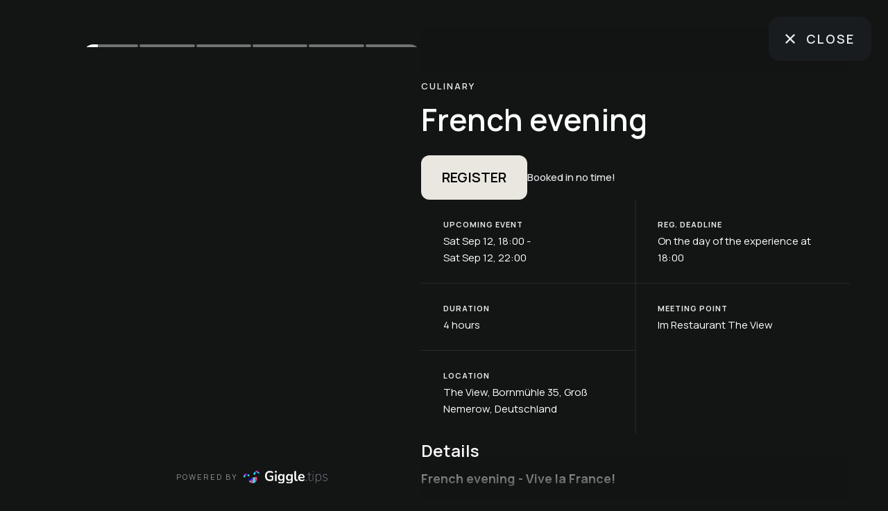

--- FILE ---
content_type: text/html; charset=utf-8
request_url: https://giggle.tips/en/experience/0bc7cfe9-0eb1-4d4c-a138-d954c8374f86/franzsischer-abend?redirectTo=https%3A%2F%2Fwww.bornmuehle.de%2Fevents%2Fbornmuehle&fontColor=000&whiteBg=&buttonColor=9b182f
body_size: 8134
content:
<!DOCTYPE html><html lang="en" class="dark __className_73ee6c"><head><meta charSet="utf-8"/><meta name="viewport" content="width=device-width, initial-scale=1.0"/><meta name="viewport" content="width=device-width, initial-scale=1"/><link rel="preload" as="image" href="/common/giggle-loader.png" fetchPriority="high"/><link rel="stylesheet" href="/_next/static/css/8742dcc7e9077f4f.css" data-precedence="next"/><link rel="stylesheet" href="/_next/static/css/fb366d6e06c00a7a.css" data-precedence="next"/><link rel="stylesheet" href="/_next/static/css/36a146efa2f228ae.css" data-precedence="next"/><link rel="preload" as="script" fetchPriority="low" href="/_next/static/chunks/webpack-e4729dc0488082af.js"/><script src="/_next/static/chunks/fd9d1056-840c2e7e4b8b0a77.js" async=""></script><script src="/_next/static/chunks/2117-2ca82937249cd696.js" async=""></script><script src="/_next/static/chunks/main-app-a64a361cd9258a96.js" async=""></script><script src="/_next/static/chunks/5878-a0046b6f53d815fd.js" async=""></script><script src="/_next/static/chunks/app/%5Blocale%5D/experience/%5Bid%5D/%5Bslug%5D/loading-8924f7c9c4dd67cc.js" async=""></script><script src="/_next/static/chunks/4591-080d00fafecaa9e7.js" async=""></script><script src="/_next/static/chunks/8003-15f38b9aabca53f1.js" async=""></script><script src="/_next/static/chunks/6600-a9c9f51296523994.js" async=""></script><script src="/_next/static/chunks/app/%5Blocale%5D/experience/layout-407235fa5be66e02.js" async=""></script><script src="/_next/static/chunks/app/%5Blocale%5D/layout-bad01546c32edebb.js" async=""></script><script src="/_next/static/chunks/13b76428-62a6e4bbed6f1919.js" async=""></script><script src="/_next/static/chunks/f4898fe8-97239cec393296be.js" async=""></script><script src="/_next/static/chunks/2972-f2e7261f91ec821c.js" async=""></script><script src="/_next/static/chunks/6137-8604a3ab9dac91f6.js" async=""></script><script src="/_next/static/chunks/5881-7c81dd799e8a62f8.js" async=""></script><script src="/_next/static/chunks/8541-8ec2ce6f309640aa.js" async=""></script><script src="/_next/static/chunks/3966-2143d61a57a010a4.js" async=""></script><script src="/_next/static/chunks/8517-25ecec44af5dfb7f.js" async=""></script><script src="/_next/static/chunks/6255-a5567f1cf302a011.js" async=""></script><script src="/_next/static/chunks/8430-eb2304f425e66d4a.js" async=""></script><script src="/_next/static/chunks/1481-5d2dee5f1052131c.js" async=""></script><script src="/_next/static/chunks/6344-965f2d13ebd046d9.js" async=""></script><script src="/_next/static/chunks/8610-f066357d53a94f86.js" async=""></script><script src="/_next/static/chunks/407-ca4cac81da3f1f00.js" async=""></script><script src="/_next/static/chunks/1155-ad894d35a8113a34.js" async=""></script><script src="/_next/static/chunks/3959-0bfb8ae0aef5c8cc.js" async=""></script><script src="/_next/static/chunks/app/%5Blocale%5D/experience/%5Bid%5D/%5Bslug%5D/page-f31cee3242c7c4db.js" async=""></script><link rel="preload" href="https://webcachex-eu.datareporter.eu/loader/v2/cmp-load.js?url=c0a9e577-8d0e-4075-952b-480f3e958082.kVFRdxQXXzO.Ab" as="script"/><link rel="icon" href="/favicon.ico" type="image/x-icon"/><link rel="icon" href="/favicon-16x16.png" type="image/png" sizes="16x16"/><link rel="icon" href="/favicon-32x32.png" type="image/png" sizes="32x32"/><link rel="apple-touch-icon" href="/apple-touch-icon.png" type="image/png" sizes="180x180"/><meta name="emotion-insertion-point" content=""/><meta name="next-size-adjust"/><meta id="__next-page-redirect" http-equiv="refresh" content="0;url=https://giggle.tips/en/experience/0bc7cfe9-0eb1-4d4c-a138-d954c8374f86/french-evening?whiteBg=&amp;fontColor=000&amp;redirectTo=https%3A%2F%2Fwww.bornmuehle.de%2Fevents%2Fbornmuehle&amp;buttonColor=9b182f"/><script src="/_next/static/chunks/polyfills-42372ed130431b0a.js" noModule=""></script></head><body class="dark:bg-woodsmoke dark:text-white"><!--$--><!--$--><!--$!--><template data-dgst="NEXT_REDIRECT;replace;https://giggle.tips/en/experience/0bc7cfe9-0eb1-4d4c-a138-d954c8374f86/french-evening?whiteBg=&amp;fontColor=000&amp;redirectTo=https%3A%2F%2Fwww.bornmuehle.de%2Fevents%2Fbornmuehle&amp;buttonColor=9b182f;308;"></template><div class="fixed inset-0 z-50 flex items-center justify-center" style="background-color:#131414"><img alt="giggle loader" loading="lazy" width="150" height="150" decoding="async" data-nimg="1" style="color:transparent" src="/common/giggle-loader.png"/></div><!--/$--><!--/$--><!--/$--><script src="/_next/static/chunks/webpack-e4729dc0488082af.js" async=""></script><script>(self.__next_f=self.__next_f||[]).push([0]);self.__next_f.push([2,null])</script><script>self.__next_f.push([1,"1:HL[\"/_next/static/media/4c9affa5bc8f420e-s.p.woff2\",\"font\",{\"crossOrigin\":\"\",\"type\":\"font/woff2\"}]\n2:HL[\"/_next/static/css/8742dcc7e9077f4f.css\",\"style\"]\n3:HL[\"/_next/static/css/fb366d6e06c00a7a.css\",\"style\"]\n4:HL[\"/_next/static/css/36a146efa2f228ae.css\",\"style\"]\n"])</script><script>self.__next_f.push([1,"5:I[12846,[],\"\"]\n8:I[4707,[],\"\"]\nc:I[36423,[],\"\"]\nd:I[65878,[\"5878\",\"static/chunks/5878-a0046b6f53d815fd.js\",\"5162\",\"static/chunks/app/%5Blocale%5D/experience/%5Bid%5D/%5Bslug%5D/loading-8924f7c9c4dd67cc.js\"],\"Image\"]\ne:I[60003,[\"5878\",\"static/chunks/5878-a0046b6f53d815fd.js\",\"4591\",\"static/chunks/4591-080d00fafecaa9e7.js\",\"8003\",\"static/chunks/8003-15f38b9aabca53f1.js\",\"6600\",\"static/chunks/6600-a9c9f51296523994.js\",\"2221\",\"static/chunks/app/%5Blocale%5D/experience/layout-407235fa5be66e02.js\"],\"default\",1]\nf:I[47891,[\"8003\",\"static/chunks/8003-15f38b9aabca53f1.js\",\"1203\",\"static/chunks/app/%5Blocale%5D/layout-bad01546c32edebb.js\"],\"default\",1]\n12:I[61060,[],\"\"]\n9:[\"locale\",\"en\",\"d\"]\na:[\"id\",\"0bc7cfe9-0eb1-4d4c-a138-d954c8374f86\",\"d\"]\nb:[\"slug\",\"franzsischer-abend\",\"d\"]\n10:{\"locale\":\"en\"}\n13:[]\n"])</script><script>self.__next_f.push([1,"0:[\"$\",\"$L5\",null,{\"buildId\":\"g3IL_NeOzergoP2BdFhCH\",\"assetPrefix\":\"\",\"urlParts\":[\"\",\"en\",\"experience\",\"0bc7cfe9-0eb1-4d4c-a138-d954c8374f86\",\"franzsischer-abend?whiteBg=\u0026fontColor=000\u0026redirectTo=https%3A%2F%2Fwww.bornmuehle.de%2Fevents%2Fbornmuehle\u0026buttonColor=9b182f\"],\"initialTree\":[\"\",{\"children\":[[\"locale\",\"en\",\"d\"],{\"children\":[\"experience\",{\"children\":[[\"id\",\"0bc7cfe9-0eb1-4d4c-a138-d954c8374f86\",\"d\"],{\"children\":[[\"slug\",\"franzsischer-abend\",\"d\"],{\"children\":[\"__PAGE__?{\\\"whiteBg\\\":\\\"\\\",\\\"fontColor\\\":\\\"000\\\",\\\"redirectTo\\\":\\\"https://www.bornmuehle.de/events/bornmuehle\\\",\\\"buttonColor\\\":\\\"9b182f\\\"}\",{}]}]}]}]},\"$undefined\",\"$undefined\",true]}],\"initialSeedData\":[\"\",{\"children\":[[\"locale\",\"en\",\"d\"],{\"children\":[\"experience\",{\"children\":[[\"id\",\"0bc7cfe9-0eb1-4d4c-a138-d954c8374f86\",\"d\"],{\"children\":[[\"slug\",\"franzsischer-abend\",\"d\"],{\"children\":[\"__PAGE__\",{},[[\"$L6\",\"$L7\",[[\"$\",\"link\",\"0\",{\"rel\":\"stylesheet\",\"href\":\"/_next/static/css/36a146efa2f228ae.css\",\"precedence\":\"next\",\"crossOrigin\":\"$undefined\"}]]],null],null]},[null,[\"$\",\"$L8\",null,{\"parallelRouterKey\":\"children\",\"segmentPath\":[\"children\",\"$9\",\"children\",\"experience\",\"children\",\"$a\",\"children\",\"$b\",\"children\"],\"error\":\"$undefined\",\"errorStyles\":\"$undefined\",\"errorScripts\":\"$undefined\",\"template\":[\"$\",\"$Lc\",null,{}],\"templateStyles\":\"$undefined\",\"templateScripts\":\"$undefined\",\"notFound\":\"$undefined\",\"notFoundStyles\":\"$undefined\"}]],[[\"$\",\"div\",null,{\"className\":\"fixed inset-0 z-50 flex items-center justify-center\",\"style\":{\"backgroundColor\":\"#131414\"},\"children\":[\"$\",\"$Ld\",null,{\"src\":\"/common/giggle-loader.png\",\"alt\":\"giggle loader\",\"width\":150,\"height\":150,\"unoptimized\":true}]}],[],[]]]},[null,[\"$\",\"$L8\",null,{\"parallelRouterKey\":\"children\",\"segmentPath\":[\"children\",\"$9\",\"children\",\"experience\",\"children\",\"$a\",\"children\"],\"error\":\"$undefined\",\"errorStyles\":\"$undefined\",\"errorScripts\":\"$undefined\",\"template\":[\"$\",\"$Lc\",null,{}],\"templateStyles\":\"$undefined\",\"templateScripts\":\"$undefined\",\"notFound\":\"$undefined\",\"notFoundStyles\":\"$undefined\"}]],null]},[[null,[\"$\",\"$Le\",null,{\"children\":[\"$\",\"$L8\",null,{\"parallelRouterKey\":\"children\",\"segmentPath\":[\"children\",\"$9\",\"children\",\"experience\",\"children\"],\"error\":\"$undefined\",\"errorStyles\":\"$undefined\",\"errorScripts\":\"$undefined\",\"template\":[\"$\",\"$Lc\",null,{}],\"templateStyles\":\"$undefined\",\"templateScripts\":\"$undefined\",\"notFound\":\"$undefined\",\"notFoundStyles\":\"$undefined\"}],\"params\":{\"locale\":\"en\"}}]],null],null]},[[[[\"$\",\"link\",\"0\",{\"rel\":\"stylesheet\",\"href\":\"/_next/static/css/8742dcc7e9077f4f.css\",\"precedence\":\"next\",\"crossOrigin\":\"$undefined\"}],[\"$\",\"link\",\"1\",{\"rel\":\"stylesheet\",\"href\":\"/_next/static/css/fb366d6e06c00a7a.css\",\"precedence\":\"next\",\"crossOrigin\":\"$undefined\"}]],[\"$\",\"$Lf\",null,{\"children\":[\"$\",\"$L8\",null,{\"parallelRouterKey\":\"children\",\"segmentPath\":[\"children\",\"$9\",\"children\"],\"error\":\"$undefined\",\"errorStyles\":\"$undefined\",\"errorScripts\":\"$undefined\",\"template\":[\"$\",\"$Lc\",null,{}],\"templateStyles\":\"$undefined\",\"templateScripts\":\"$undefined\",\"notFound\":\"$undefined\",\"notFoundStyles\":\"$undefined\"}],\"params\":\"$10\"}]],null],[[\"$\",\"div\",null,{\"className\":\"fixed inset-0 z-50 flex items-center justify-center\",\"style\":{\"backgroundColor\":\"#131414\"},\"children\":[\"$\",\"$Ld\",null,{\"src\":\"/common/giggle-loader.png\",\"alt\":\"giggle loader\",\"width\":150,\"height\":150,\"priority\":true,\"unoptimized\":true}]}],[],[]]]},[null,[\"$\",\"$L8\",null,{\"parallelRouterKey\":\"children\",\"segmentPath\":[\"children\"],\"error\":\"$undefined\",\"errorStyles\":\"$undefined\",\"errorScripts\":\"$undefined\",\"template\":[\"$\",\"$Lc\",null,{}],\"templateStyles\":\"$undefined\",\"templateScripts\":\"$undefined\",\"notFound\":[[\"$\",\"title\",null,{\"children\":\"404: This page could not be found.\"}],[\"$\",\"div\",null,{\"style\":{\"fontFamily\":\"system-ui,\\\"Segoe UI\\\",Roboto,Helvetica,Arial,sans-serif,\\\"Apple Color Emoji\\\",\\\"Segoe UI Emoji\\\"\",\"height\":\"100vh\",\"textAlign\":\"center\",\"display\":\"flex\",\"flexDirection\":\"column\",\"alignItems\":\"center\",\"justifyContent\":\"center\"},\"children\":[\"$\",\"div\",null,{\"children\":[[\"$\",\"style\",null,{\"dangerouslySetInnerHTML\":{\"__html\":\"body{color:#000;background:#fff;margin:0}.next-error-h1{border-right:1px solid rgba(0,0,0,.3)}@media (prefers-color-scheme:dark){body{color:#fff;background:#000}.next-error-h1{border-right:1px solid rgba(255,255,255,.3)}}\"}}],[\"$\",\"h1\",null,{\"className\":\"next-error-h1\",\"style\":{\"display\":\"inline-block\",\"margin\":\"0 20px 0 0\",\"padding\":\"0 23px 0 0\",\"fontSize\":24,\"fontWeight\":500,\"verticalAlign\":\"top\",\"lineHeight\":\"49px\"},\"children\":\"404\"}],[\"$\",\"div\",null,{\"style\":{\"display\":\"inline-block\"},\"children\":[\"$\",\"h2\",null,{\"style\":{\"fontSize\":14,\"fontWeight\":400,\"lineHeight\":\"49px\",\"margin\":0},\"children\":\"This page could not be found.\"}]}]]}]}]],\"notFoundStyles\":[]}]],null],\"couldBeIntercepted\":false,\"initialHead\":[null,\"$L11\"],\"globalErrorComponent\":\"$12\",\"missingSlots\":\"$W13\"}]\n"])</script><script>self.__next_f.push([1,"14:I[37746,[\"6990\",\"static/chunks/13b76428-62a6e4bbed6f1919.js\",\"6716\",\"static/chunks/f4898fe8-97239cec393296be.js\",\"5878\",\"static/chunks/5878-a0046b6f53d815fd.js\",\"4591\",\"static/chunks/4591-080d00fafecaa9e7.js\",\"2972\",\"static/chunks/2972-f2e7261f91ec821c.js\",\"6137\",\"static/chunks/6137-8604a3ab9dac91f6.js\",\"5881\",\"static/chunks/5881-7c81dd799e8a62f8.js\",\"8541\",\"static/chunks/8541-8ec2ce6f309640aa.js\",\"3966\",\"static/chunks/3966-2143d61a57a010a4.js\",\"8003\",\"static/chunks/8003-15f38b9aabca53f1.js\",\"8517\",\"static/chunks/8517-25ecec44af5dfb7f.js\",\"6255\",\"static/chunks/6255-a5567f1cf302a011.js\",\"8430\",\"static/chunks/8430-eb2304f425e66d4a.js\",\"1481\",\"static/chunks/1481-5d2dee5f1052131c.js\",\"6344\",\"static/chunks/6344-965f2d13ebd046d9.js\",\"8610\",\"static/chunks/8610-f066357d53a94f86.js\",\"407\",\"static/chunks/407-ca4cac81da3f1f00.js\",\"1155\",\"static/chunks/1155-ad894d35a8113a34.js\",\"3959\",\"static/chunks/3959-0bfb8ae0aef5c8cc.js\",\"5853\",\"static/chunks/app/%5Blocale%5D/experience/%5Bid%5D/%5Bslug%5D/page-f31cee3242c7c4db.js\"],\"default\"]\n15:T42b,\u003cp\u003e\u003cstrong\u003eFrench evening - Vive la France!\u003c/strong\u003e\u003c/p\u003e\u003cp\u003e\u003cbr\u003e\u003c/p\u003e\u003cp\u003eA touch of Paris, a feast for the senses! Experience an unforgettable evening full of French delicacies at the Bornmühle.\u003c/p\u003e\u003cp\u003e\u003cbr\u003e\u003c/p\u003e\u003cp\u003e\u003cstrong\u003eThe finest champagne sparkles in your glass to welcome you\u003c/strong\u003e before our \u003cstrong\u003esumptuous buffet\u003c/strong\u003e takes you on a gourmet journey through French cuisine. From classic coq au vin and tender boeuf bourguignon to quiche lorraine and ratatouille to truffle pasta and an exquisite selection of French cheese specialties - gourmets will be in their element here.\u003c/p\u003e\u003cp\u003e\u003cbr\u003e\u003c/p\u003e\u003cp\u003eLet yourself be enchanted by the magic of France, enjoy fine flavors and experience an evening that tastes like savoir-vivre!\u003c/p\u003e\u003cp\u003e\u003cbr\u003e\u003c/p\u003e\u003cp\u003e\u003cstrong\u003e79 EUR per person\u003c/strong\u003e\u003c/p\u003e\u003cp\u003e\u003cbr\u003e\u003c/p\u003e\u003cp\u003eWould you like to treat yourself to even more French luxury? \u003cstrong\u003eYou can book 3 additional oysters plus another glass of champagne on site for just EUR 21 per person.\u003c/strong\u003e\u003c/p\u003e\u003cp\u003e\u003cbr\u003e\u003c/p\u003e\u003cp\u003e\u003cstr"])</script><script>self.__next_f.push([1,"ong\u003eOut-of-home guests / house guests:\u003c/strong\u003e\u003c/p\u003e\u003cp\u003eFor all\u003c/p\u003e16:T46f,\u003cp\u003e\u003cstrong\u003eFranzösischer Abend – Vive la France! \u003c/strong\u003e\u003c/p\u003e\u003cp\u003e\u003cbr\u003e\u003c/p\u003e\u003cp\u003eEin Hauch von Paris, ein Fest für die Sinne! Erlebe einen unvergesslichen Abend voller französischer Köstlichkeiten in der Bornmühle.\u003c/p\u003e\u003cp\u003e\u003cbr\u003e\u003c/p\u003e\u003cp\u003e\u003cstrong\u003eZur Begrüßung prickelt feinster Champagner im Glas\u003c/strong\u003e, bevor dich unser \u003cstrong\u003eopulentes Buffet\u003c/strong\u003e auf eine Genussreise durch die französische Küche entführt. Von klassischem Coq au Vin und zartem Boeuf Bourguignon über Quiche Lorraine und Ratatouille bis hin zu Trüffelpasta und einer erlesenen Auswahl an französischen Käsespezialitäten – hier kommen Feinschmecker voll auf ihre Kosten.\u003c/p\u003e\u003cp\u003e\u003cbr\u003e\u003c/p\u003e\u003cp\u003eLass dich von der Magie Frankreichs verzaubern, genieße edle Aromen und erlebe einen Abend, der nach Savoir-vivre schmeckt! \u003c/p\u003e\u003cp\u003e\u003cbr\u003e\u003c/p\u003e\u003cp\u003e\u003cstrong\u003e79 EUR pro Person\u003c/strong\u003e\u003c/p\u003e\u003cp\u003e\u003cbr\u003e\u003c/p\u003e\u003cp\u003eMöchtest du dir noch mehr französischen Luxus gönnen? \u003cstrong\u003eVor Ort kannst du 3 weitere Austern plus ein weiteres Glas Champagner für nur 21 EUR pro Person hinzubuchen.\u003c/strong\u003e\u003c/p\u003e\u003cp\u003e\u003cbr\u003e\u003c/p\u003e\u003cp\u003e\u003cstrong\u003eAußerhaugäste / Hausgäste:\u003c/strong\u003e\u003c/p\u003e\u003cp\u003eFür alle\u003c/p\u003e"])</script><script>self.__next_f.push([1,"7:[\"$\",\"$L14\",null,{\"experience\":{\"id\":\"0bc7cfe9-0eb1-4d4c-a138-d954c8374f86\",\"translations\":[{\"language\":1,\"title\":\"French evening\",\"description\":\"$15\",\"shortDescription\":\"Vive la France et Bienvenue à la Bornmühle!\\nFor one evening, everything revolves around French cuisine. We'll get you in the mood with a glass of champagne!\",\"meetingPoint\":\"Im Restaurant The View\"},{\"language\":2,\"title\":\"Französischer Abend\",\"description\":\"$16\",\"shortDescription\":\"Vive la France et Bienvenue à la Bornmühle!\\nEinen Abend lang dreht sich alles rund um die französische Küche. Zur Einstimmung gibt‘s ein Glas Champagner!\",\"meetingPoint\":\"Im Restaurant The View\"}],\"imageUrl\":\"https://d27mylpt7bebkr.cloudfront.net/experiences-images/767f409c-519e-43f6-9c8c-415978bfbd24-original.jpeg\",\"memberImageUrl\":\"https://d12bplxkfify3h.cloudfront.net/images/421e9d10-fd69-4f52-a01d-1d7651ab95c5.jpeg\",\"members\":[{\"id\":\"81026aa3-3146-4e66-9032-3c49fdb57689\",\"name\":\"Sami\",\"translations\":[{\"language\":1,\"position\":\"F\u0026B Manager\",\"description\":\"\"},{\"language\":2,\"position\":\"F\u0026B Manager\",\"description\":\"\"}],\"imageUrl\":\"https://d12bplxkfify3h.cloudfront.net/images/421e9d10-fd69-4f52-a01d-1d7651ab95c5.jpeg\",\"visibleInApp\":false}],\"meetingPoint\":null,\"googleAddress\":\"The View, Bornmühle 35, Groß Nemerow, Deutschland\",\"bookable\":true,\"externalBookingUrl\":null,\"assets\":[{\"id\":\"351cd044-c4f4-4a50-8fd6-28558aeacb5d\",\"order\":2,\"assetType\":1,\"url\":\"https://d12bplxkfify3h.cloudfront.net/images/2e01fcf9-d67e-4166-9985-d7adeb0dde25.jpeg\",\"otherUrls\":[\"https://d27mylpt7bebkr.cloudfront.net/experiences-images/2e01fcf9-d67e-4166-9985-d7adeb0dde25-original.jpeg\"],\"thumbnailUrl\":null,\"addtionalInfoJson\":null},{\"id\":\"3aa6785b-7834-4d53-bab9-2c587e540aab\",\"order\":4,\"assetType\":1,\"url\":\"https://d12bplxkfify3h.cloudfront.net/images/a2c11d1b-b09e-4a1d-80d4-37b6019e5ae7.jpeg\",\"otherUrls\":[\"https://d27mylpt7bebkr.cloudfront.net/experiences-images/a2c11d1b-b09e-4a1d-80d4-37b6019e5ae7-original.jpeg\"],\"thumbnailUrl\":null,\"addtionalInfoJson\":null},{\"id\":\"40180ef9-e596-4000-8666-82d8a94afc0b\",\"order\":1,\"assetType\":1,\"url\":\"https://d12bplxkfify3h.cloudfront.net/images/767f409c-519e-43f6-9c8c-415978bfbd24.jpeg\",\"otherUrls\":[\"https://d27mylpt7bebkr.cloudfront.net/experiences-images/767f409c-519e-43f6-9c8c-415978bfbd24-original.jpeg\"],\"thumbnailUrl\":null,\"addtionalInfoJson\":null},{\"id\":\"5dba3de1-8c0f-4dd4-b420-6be7f3cb397f\",\"order\":3,\"assetType\":1,\"url\":\"https://d12bplxkfify3h.cloudfront.net/images/cb00b4e3-9fa0-426d-87f5-f3211066c891.jpeg\",\"otherUrls\":[\"https://d27mylpt7bebkr.cloudfront.net/experiences-images/cb00b4e3-9fa0-426d-87f5-f3211066c891-original.jpeg\"],\"thumbnailUrl\":null,\"addtionalInfoJson\":null},{\"id\":\"785970d1-533c-4fbf-b23c-0fa4cc2d8a1c\",\"order\":5,\"assetType\":1,\"url\":\"https://d12bplxkfify3h.cloudfront.net/images/08e6cf2c-91ab-467c-871c-9d4063643514.jpeg\",\"otherUrls\":[\"https://d27mylpt7bebkr.cloudfront.net/experiences-images/08e6cf2c-91ab-467c-871c-9d4063643514-original.jpeg\"],\"thumbnailUrl\":null,\"addtionalInfoJson\":null},{\"id\":\"88d0032a-1db5-4102-8969-4dd30fdcfe6a\",\"order\":6,\"assetType\":1,\"url\":\"https://d12bplxkfify3h.cloudfront.net/images/951c7df2-68f1-4cfd-9a04-bbe13fdd23e6.jpeg\",\"otherUrls\":[\"https://d27mylpt7bebkr.cloudfront.net/experiences-images/951c7df2-68f1-4cfd-9a04-bbe13fdd23e6-original.jpeg\"],\"thumbnailUrl\":null,\"addtionalInfoJson\":null}],\"activityEvents\":[{\"startDate\":\"2026-09-12T18:00:44.234\",\"endDate\":\"2026-09-12T22:00:44.234\",\"entireDay\":false,\"openEnd\":false}],\"resourceEvent\":null,\"recipients\":[\"s.fathallah@bornmuehle.de\",\"info@bornmuehle.de\"],\"registrationDeadline\":{\"amount\":0,\"interval\":1,\"time\":\"18:00:00\"},\"tickets\":[{\"id\":\"2db9123d-f170-47c6-a0e1-250ed3822c34\",\"maximumParticipants\":null,\"price\":21,\"order\":2,\"translations\":[{\"language\":1,\"title\":\"Addition: 3 oysters \u0026 1 glass of champagne\",\"description\":\"Price per person\"},{\"language\":2,\"title\":\"Zusatz: 3 Austern \u0026 1Glas Champagner\",\"description\":\"Preis pro Person\"}]},{\"id\":\"600093ee-3757-4c4a-811b-5dc5a4bff3d3\",\"maximumParticipants\":null,\"price\":79,\"order\":1,\"translations\":[{\"language\":1,\"title\":\"French evening\",\"description\":\"incl. 1 glass of champagne as a welcome drink\"},{\"language\":2,\"title\":\"Französischer Abend\",\"description\":\"inkl. 1 Glas Champagner zur Begrüßung\"}]}],\"participantSettings\":{\"minimumParticipants\":1,\"maximumParticipants\":null,\"maximumParticipantsPerTicket\":false},\"registrationWindow\":null,\"paymentOption\":{\"option\":1,\"translations\":null},\"customEmailTextTranslations\":[],\"attendeesListReceivers\":[],\"phoneCallRequest\":null,\"shareToFacebook\":true,\"shareToPinterest\":true,\"shareToGooglePlaces\":true,\"streams\":[],\"bookings\":[],\"hotels\":[],\"sharedExperiences\":[],\"customFields\":[],\"languages\":[1,2],\"experienceType\":1,\"experienceState\":1,\"visible\":true,\"categoryId\":\"77dc92b6-a1b7-11e9-a496-239a9d4685c9\",\"hotelId\":\"33497992-9304-472b-b992-5c3542cc5f09\",\"userId\":\"afed659e-7a40-4d02-9b02-6e9c8d7ed428\",\"isIndexed\":true,\"totalClicks\":1,\"totalCalls\":0,\"category\":{\"id\":\"77dc92b6-a1b7-11e9-a496-239a9d4685c9\",\"translations\":[{\"language\":1,\"name\":\"Culinary\",\"description\":\"Culinary\",\"urlName\":\"culinary\"},{\"language\":2,\"name\":\"Kulinarik\",\"description\":\"Kulinarik\",\"urlName\":\"kulinarik\"},{\"language\":3,\"name\":\"Culinaria\",\"description\":\"Culinaria\",\"urlName\":\"culinaria\"},{\"language\":4,\"name\":\"Gastronomía\",\"description\":\"Gastronomía\",\"urlName\":\"gastronomía\"},{\"language\":5,\"name\":\"Gastronomie\",\"description\":\"Gastronomie\",\"urlName\":\"gastronomie\"},{\"language\":6,\"name\":\"Gastronomia\",\"description\":\"Gastronomia\",\"urlName\":\"gastronomia\"},{\"language\":7,\"name\":\"Γαστρονομία\",\"description\":\"Γαστρονομία\",\"urlName\":\"γαστρονομία\"},{\"language\":8,\"name\":\"Culinaire\",\"description\":\"Culinaire\",\"urlName\":\"culinaire\"},{\"language\":9,\"name\":\"美食\",\"description\":\"美食\",\"urlName\":\"美食\"},{\"language\":10,\"name\":\"グルメ\",\"description\":\"グルメ\",\"urlName\":\"グルメ\"},{\"language\":11,\"name\":\"Kulinárstvo\",\"description\":\"Kulinárstvo\",\"urlName\":\"kulinárstvo\"},{\"language\":12,\"name\":\"Kulinarika\",\"description\":\"Kulinarika\",\"urlName\":\"kulinarika\"},{\"language\":13,\"name\":\"Kulinarisk\",\"description\":\"Kulinarisk\",\"urlName\":\"kulinarisk\"},{\"language\":14,\"name\":\"Kulinarisk\",\"description\":\"Kulinarisk\",\"urlName\":\"kulinarisk\"}]},\"hotel\":{\"id\":\"33497992-9304-472b-b992-5c3542cc5f09\",\"canEdit\":false,\"name\":\"Bornmühle\",\"phoneNumber\":\"039605 600\",\"currency\":48,\"privacyPolicyUrl\":\"https://www.bornmuehle.de/datenschutz\",\"translations\":[],\"logoUrl\":\"https://d27mylpt7bebkr.cloudfront.net/experiences-images/5436f99c-da29-4d07-ae07-3e346f481efb-original.png\",\"themeColor\":\"#eae7e0\",\"fontColor\":\"#000000\",\"backgroundUrl\":\"https://d27mylpt7bebkr.cloudfront.net/hotel-pics/fff866e8-d00c-419b-aa6e-635a8a8730bf.jpeg\",\"address\":\"Bornmühle\",\"code\":\"bornmuehle\",\"websiteUrl\":\"https://www.bornmuehle.de/\",\"cinNumber\":null,\"deleted\":false,\"bookingFormSettings\":{\"genericFields\":[{\"translations\":[{\"language\":1,\"name\":\"Name\"},{\"language\":2,\"name\":\"Name\"}],\"displayed\":true,\"required\":true},{\"translations\":[{\"language\":1,\"name\":\"Phone number\"},{\"language\":2,\"name\":\"Telefonnummer\"}],\"displayed\":true,\"required\":true},{\"translations\":[{\"language\":1,\"name\":\"Email address\"},{\"language\":2,\"name\":\"E-Mail-Adresse\"}],\"displayed\":true,\"required\":true},{\"translations\":[{\"language\":1,\"name\":\"Comment\"},{\"language\":2,\"name\":\"Kommentar\"}],\"displayed\":true,\"required\":false},{\"translations\":[{\"language\":1,\"name\":\"Do you have a room\"},{\"language\":2,\"name\":\"Haben Sie ein Zimmer\"}],\"displayed\":true,\"required\":true}],\"customFields\":null},\"advancedSettings\":{\"minimumNumberOfParticipantsReached\":true,\"autoCancelBookings\":false,\"disableSimilarExperiences\":false}}},\"whiteBg\":false}]\n"])</script><script>self.__next_f.push([1,"11:[[\"$\",\"meta\",\"0\",{\"name\":\"viewport\",\"content\":\"width=device-width, initial-scale=1\"}],[\"$\",\"meta\",\"1\",{\"charSet\":\"utf-8\"}],[\"$\",\"meta\",\"2\",{\"name\":\"next-size-adjust\"}]]\n6:E{\"digest\":\"NEXT_REDIRECT;replace;https://giggle.tips/en/experience/0bc7cfe9-0eb1-4d4c-a138-d954c8374f86/french-evening?whiteBg=\u0026fontColor=000\u0026redirectTo=https%3A%2F%2Fwww.bornmuehle.de%2Fevents%2Fbornmuehle\u0026buttonColor=9b182f;308;\"}\n"])</script></body></html>

--- FILE ---
content_type: text/html; charset=utf-8
request_url: https://giggle.tips/en/experience/0bc7cfe9-0eb1-4d4c-a138-d954c8374f86/french-evening?whiteBg=&fontColor=000&redirectTo=https%3A%2F%2Fwww.bornmuehle.de%2Fevents%2Fbornmuehle&buttonColor=9b182f
body_size: 10134
content:
<!DOCTYPE html><html lang="en" class="dark __className_73ee6c"><head><meta charSet="utf-8"/><meta name="viewport" content="width=device-width, initial-scale=1.0"/><meta name="viewport" content="width=device-width, initial-scale=1"/><link rel="preload" as="image" href="/common/giggle-loader.png" fetchPriority="high"/><link rel="stylesheet" href="/_next/static/css/8742dcc7e9077f4f.css" data-precedence="next"/><link rel="stylesheet" href="/_next/static/css/fb366d6e06c00a7a.css" data-precedence="next"/><link rel="stylesheet" href="/_next/static/css/36a146efa2f228ae.css" data-precedence="next"/><link rel="preload" as="script" fetchPriority="low" href="/_next/static/chunks/webpack-e4729dc0488082af.js"/><script src="/_next/static/chunks/fd9d1056-840c2e7e4b8b0a77.js" async=""></script><script src="/_next/static/chunks/2117-2ca82937249cd696.js" async=""></script><script src="/_next/static/chunks/main-app-a64a361cd9258a96.js" async=""></script><script src="/_next/static/chunks/5878-a0046b6f53d815fd.js" async=""></script><script src="/_next/static/chunks/app/%5Blocale%5D/experience/%5Bid%5D/%5Bslug%5D/loading-8924f7c9c4dd67cc.js" async=""></script><script src="/_next/static/chunks/4591-080d00fafecaa9e7.js" async=""></script><script src="/_next/static/chunks/8003-15f38b9aabca53f1.js" async=""></script><script src="/_next/static/chunks/6600-a9c9f51296523994.js" async=""></script><script src="/_next/static/chunks/app/%5Blocale%5D/experience/layout-407235fa5be66e02.js" async=""></script><script src="/_next/static/chunks/app/%5Blocale%5D/layout-bad01546c32edebb.js" async=""></script><script src="/_next/static/chunks/13b76428-62a6e4bbed6f1919.js" async=""></script><script src="/_next/static/chunks/f4898fe8-97239cec393296be.js" async=""></script><script src="/_next/static/chunks/2972-f2e7261f91ec821c.js" async=""></script><script src="/_next/static/chunks/6137-8604a3ab9dac91f6.js" async=""></script><script src="/_next/static/chunks/5881-7c81dd799e8a62f8.js" async=""></script><script src="/_next/static/chunks/8541-8ec2ce6f309640aa.js" async=""></script><script src="/_next/static/chunks/3966-2143d61a57a010a4.js" async=""></script><script src="/_next/static/chunks/8517-25ecec44af5dfb7f.js" async=""></script><script src="/_next/static/chunks/6255-a5567f1cf302a011.js" async=""></script><script src="/_next/static/chunks/8430-eb2304f425e66d4a.js" async=""></script><script src="/_next/static/chunks/1481-5d2dee5f1052131c.js" async=""></script><script src="/_next/static/chunks/6344-965f2d13ebd046d9.js" async=""></script><script src="/_next/static/chunks/8610-f066357d53a94f86.js" async=""></script><script src="/_next/static/chunks/407-ca4cac81da3f1f00.js" async=""></script><script src="/_next/static/chunks/1155-ad894d35a8113a34.js" async=""></script><script src="/_next/static/chunks/3959-0bfb8ae0aef5c8cc.js" async=""></script><script src="/_next/static/chunks/app/%5Blocale%5D/experience/%5Bid%5D/%5Bslug%5D/page-f31cee3242c7c4db.js" async=""></script><link rel="preload" href="https://webcachex-eu.datareporter.eu/loader/v2/cmp-load.js?url=c0a9e577-8d0e-4075-952b-480f3e958082.kVFRdxQXXzO.Ab" as="script"/><link rel="icon" href="/favicon.ico" type="image/x-icon"/><link rel="icon" href="/favicon-16x16.png" type="image/png" sizes="16x16"/><link rel="icon" href="/favicon-32x32.png" type="image/png" sizes="32x32"/><link rel="apple-touch-icon" href="/apple-touch-icon.png" type="image/png" sizes="180x180"/><meta name="emotion-insertion-point" content=""/><title>French evening | Bornmühle</title><meta name="description" content="French evening - Vive la France!A touch of Paris, a feast for the senses! Experience an unforgettable evening full of French delicacies at the Bornmühle.The finest champagne sparkles in your glass to welcome you before our sumptuous buffet takes you on a gourmet journey through French cuisine. From classic coq au vin and tender boeuf bourguignon to quiche lorraine and ratatouille to truffle pasta and an exquisite selection of French cheese specialties - gourmets will be in their element here.Let yourself be enchanted by the magic of France, enjoy fine flavors and experience an evening that tastes like savoir-vivre!79 EUR per personWould you like to treat yourself to even more French luxury? You can book 3 additional oysters plus another glass of champagne on site for just EUR 21 per person.Out-of-home guests / house guests:For all"/><meta name="robots" content="noindex, nofollow"/><link rel="canonical" href="https://giggle.tips/en/experience/0bc7cfe9-0eb1-4d4c-a138-d954c8374f86/french-evening?hc=bornmuehle"/><link rel="alternate" hrefLang="en" href="https://giggle.tips/en/experience/0bc7cfe9-0eb1-4d4c-a138-d954c8374f86/french-evening"/><link rel="alternate" hrefLang="de" href="https://giggle.tips/de/experience/0bc7cfe9-0eb1-4d4c-a138-d954c8374f86/franzoesischer-abend"/><link rel="alternate" hrefLang="x-default" href="https://giggle.tips/experience/0bc7cfe9-0eb1-4d4c-a138-d954c8374f86/french-evening"/><meta property="og:title" content="French evening | Bornmühle"/><meta property="og:description" content="French evening - Vive la France!A touch of Paris, a feast for the senses! Experience an unforgettable evening full of French delicacies at the Bornmühle.The finest champagne sparkles in your glass to welcome you before our sumptuous buffet takes you on a gourmet journey through French cuisine. From classic coq au vin and tender boeuf bourguignon to quiche lorraine and ratatouille to truffle pasta and an exquisite selection of French cheese specialties - gourmets will be in their element here.Let yourself be enchanted by the magic of France, enjoy fine flavors and experience an evening that tastes like savoir-vivre!79 EUR per personWould you like to treat yourself to even more French luxury? You can book 3 additional oysters plus another glass of champagne on site for just EUR 21 per person.Out-of-home guests / house guests:For all"/><meta property="og:url" content="https://giggle.tips/en/experience/0bc7cfe9-0eb1-4d4c-a138-d954c8374f86/french-evening?hc=bornmuehle"/><meta property="og:site_name" content="Giggle Tips"/><meta property="og:locale" content="en"/><meta property="og:image" content="https://d12bplxkfify3h.cloudfront.net/images/767f409c-519e-43f6-9c8c-415978bfbd24.jpeg"/><meta property="og:image:width" content="1200"/><meta property="og:image:height" content="630"/><meta property="og:image:alt" content="French evening"/><meta property="og:image" content="https://d12bplxkfify3h.cloudfront.net/images/2e01fcf9-d67e-4166-9985-d7adeb0dde25.jpeg"/><meta property="og:image:width" content="1200"/><meta property="og:image:height" content="630"/><meta property="og:image:alt" content="French evening"/><meta property="og:image" content="https://d12bplxkfify3h.cloudfront.net/images/cb00b4e3-9fa0-426d-87f5-f3211066c891.jpeg"/><meta property="og:image:width" content="1200"/><meta property="og:image:height" content="630"/><meta property="og:image:alt" content="French evening"/><meta property="og:image" content="https://d12bplxkfify3h.cloudfront.net/images/a2c11d1b-b09e-4a1d-80d4-37b6019e5ae7.jpeg"/><meta property="og:image:width" content="1200"/><meta property="og:image:height" content="630"/><meta property="og:image:alt" content="French evening"/><meta property="og:image" content="https://d12bplxkfify3h.cloudfront.net/images/08e6cf2c-91ab-467c-871c-9d4063643514.jpeg"/><meta property="og:image:width" content="1200"/><meta property="og:image:height" content="630"/><meta property="og:image:alt" content="French evening"/><meta property="og:image" content="https://d12bplxkfify3h.cloudfront.net/images/951c7df2-68f1-4cfd-9a04-bbe13fdd23e6.jpeg"/><meta property="og:image:width" content="1200"/><meta property="og:image:height" content="630"/><meta property="og:image:alt" content="French evening"/><meta property="og:type" content="website"/><meta name="twitter:card" content="summary_large_image"/><meta name="twitter:title" content="French evening | Bornmühle"/><meta name="twitter:description" content="French evening - Vive la France!A touch of Paris, a feast for the senses! Experience an unforgettable evening full of French delicacies at the Bornmühle.The finest champagne sparkles in your glass to welcome you before our sumptuous buffet takes you on a gourmet journey through French cuisine. From classic coq au vin and tender boeuf bourguignon to quiche lorraine and ratatouille to truffle pasta and an exquisite selection of French cheese specialties - gourmets will be in their element here.Let yourself be enchanted by the magic of France, enjoy fine flavors and experience an evening that tastes like savoir-vivre!79 EUR per personWould you like to treat yourself to even more French luxury? You can book 3 additional oysters plus another glass of champagne on site for just EUR 21 per person.Out-of-home guests / house guests:For all"/><meta name="twitter:image" content="https://d12bplxkfify3h.cloudfront.net/images/767f409c-519e-43f6-9c8c-415978bfbd24.jpeg"/><meta name="twitter:image" content="https://d12bplxkfify3h.cloudfront.net/images/2e01fcf9-d67e-4166-9985-d7adeb0dde25.jpeg"/><meta name="twitter:image" content="https://d12bplxkfify3h.cloudfront.net/images/cb00b4e3-9fa0-426d-87f5-f3211066c891.jpeg"/><meta name="twitter:image" content="https://d12bplxkfify3h.cloudfront.net/images/a2c11d1b-b09e-4a1d-80d4-37b6019e5ae7.jpeg"/><meta name="twitter:image" content="https://d12bplxkfify3h.cloudfront.net/images/08e6cf2c-91ab-467c-871c-9d4063643514.jpeg"/><meta name="twitter:image" content="https://d12bplxkfify3h.cloudfront.net/images/951c7df2-68f1-4cfd-9a04-bbe13fdd23e6.jpeg"/><meta name="next-size-adjust"/><script src="/_next/static/chunks/polyfills-42372ed130431b0a.js" noModule=""></script></head><body class="dark:bg-woodsmoke dark:text-white"><!--$--><!--$--><!--$--><div class="fixed inset-0 z-50 flex items-center justify-center" style="background-color:#131414"><img alt="giggle loader" fetchPriority="high" width="150" height="150" decoding="async" data-nimg="1" style="color:transparent" src="/common/giggle-loader.png"/></div><!--/$--><!--/$--><!--/$--><script src="/_next/static/chunks/webpack-e4729dc0488082af.js" async=""></script><script>(self.__next_f=self.__next_f||[]).push([0]);self.__next_f.push([2,null])</script><script>self.__next_f.push([1,"1:HL[\"/_next/static/media/4c9affa5bc8f420e-s.p.woff2\",\"font\",{\"crossOrigin\":\"\",\"type\":\"font/woff2\"}]\n2:HL[\"/_next/static/css/8742dcc7e9077f4f.css\",\"style\"]\n3:HL[\"/_next/static/css/fb366d6e06c00a7a.css\",\"style\"]\n4:HL[\"/_next/static/css/36a146efa2f228ae.css\",\"style\"]\n"])</script><script>self.__next_f.push([1,"5:I[12846,[],\"\"]\n8:I[4707,[],\"\"]\nc:I[36423,[],\"\"]\nd:I[65878,[\"5878\",\"static/chunks/5878-a0046b6f53d815fd.js\",\"5162\",\"static/chunks/app/%5Blocale%5D/experience/%5Bid%5D/%5Bslug%5D/loading-8924f7c9c4dd67cc.js\"],\"Image\"]\ne:I[60003,[\"5878\",\"static/chunks/5878-a0046b6f53d815fd.js\",\"4591\",\"static/chunks/4591-080d00fafecaa9e7.js\",\"8003\",\"static/chunks/8003-15f38b9aabca53f1.js\",\"6600\",\"static/chunks/6600-a9c9f51296523994.js\",\"2221\",\"static/chunks/app/%5Blocale%5D/experience/layout-407235fa5be66e02.js\"],\"default\",1]\nf:I[47891,[\"8003\",\"static/chunks/8003-15f38b9aabca53f1.js\",\"1203\",\"static/chunks/app/%5Blocale%5D/layout-bad01546c32edebb.js\"],\"default\",1]\n12:I[61060,[],\"\"]\n9:[\"locale\",\"en\",\"d\"]\na:[\"id\",\"0bc7cfe9-0eb1-4d4c-a138-d954c8374f86\",\"d\"]\nb:[\"slug\",\"french-evening\",\"d\"]\n10:{\"locale\":\"en\"}\n13:[]\n"])</script><script>self.__next_f.push([1,"0:[\"$\",\"$L5\",null,{\"buildId\":\"g3IL_NeOzergoP2BdFhCH\",\"assetPrefix\":\"\",\"urlParts\":[\"\",\"en\",\"experience\",\"0bc7cfe9-0eb1-4d4c-a138-d954c8374f86\",\"french-evening?fontColor=000\u0026redirectTo=https%3A%2F%2Fwww.bornmuehle.de%2Fevents%2Fbornmuehle\u0026whiteBg=\u0026buttonColor=9b182f\"],\"initialTree\":[\"\",{\"children\":[[\"locale\",\"en\",\"d\"],{\"children\":[\"experience\",{\"children\":[[\"id\",\"0bc7cfe9-0eb1-4d4c-a138-d954c8374f86\",\"d\"],{\"children\":[[\"slug\",\"french-evening\",\"d\"],{\"children\":[\"__PAGE__?{\\\"fontColor\\\":\\\"000\\\",\\\"redirectTo\\\":\\\"https://www.bornmuehle.de/events/bornmuehle\\\",\\\"whiteBg\\\":\\\"\\\",\\\"buttonColor\\\":\\\"9b182f\\\"}\",{}]}]}]}]},\"$undefined\",\"$undefined\",true]}],\"initialSeedData\":[\"\",{\"children\":[[\"locale\",\"en\",\"d\"],{\"children\":[\"experience\",{\"children\":[[\"id\",\"0bc7cfe9-0eb1-4d4c-a138-d954c8374f86\",\"d\"],{\"children\":[[\"slug\",\"french-evening\",\"d\"],{\"children\":[\"__PAGE__\",{},[[\"$L6\",\"$L7\",[[\"$\",\"link\",\"0\",{\"rel\":\"stylesheet\",\"href\":\"/_next/static/css/36a146efa2f228ae.css\",\"precedence\":\"next\",\"crossOrigin\":\"$undefined\"}]]],null],null]},[null,[\"$\",\"$L8\",null,{\"parallelRouterKey\":\"children\",\"segmentPath\":[\"children\",\"$9\",\"children\",\"experience\",\"children\",\"$a\",\"children\",\"$b\",\"children\"],\"error\":\"$undefined\",\"errorStyles\":\"$undefined\",\"errorScripts\":\"$undefined\",\"template\":[\"$\",\"$Lc\",null,{}],\"templateStyles\":\"$undefined\",\"templateScripts\":\"$undefined\",\"notFound\":\"$undefined\",\"notFoundStyles\":\"$undefined\"}]],[[\"$\",\"div\",null,{\"className\":\"fixed inset-0 z-50 flex items-center justify-center\",\"style\":{\"backgroundColor\":\"#131414\"},\"children\":[\"$\",\"$Ld\",null,{\"src\":\"/common/giggle-loader.png\",\"alt\":\"giggle loader\",\"width\":150,\"height\":150,\"unoptimized\":true}]}],[],[]]]},[null,[\"$\",\"$L8\",null,{\"parallelRouterKey\":\"children\",\"segmentPath\":[\"children\",\"$9\",\"children\",\"experience\",\"children\",\"$a\",\"children\"],\"error\":\"$undefined\",\"errorStyles\":\"$undefined\",\"errorScripts\":\"$undefined\",\"template\":[\"$\",\"$Lc\",null,{}],\"templateStyles\":\"$undefined\",\"templateScripts\":\"$undefined\",\"notFound\":\"$undefined\",\"notFoundStyles\":\"$undefined\"}]],null]},[[null,[\"$\",\"$Le\",null,{\"children\":[\"$\",\"$L8\",null,{\"parallelRouterKey\":\"children\",\"segmentPath\":[\"children\",\"$9\",\"children\",\"experience\",\"children\"],\"error\":\"$undefined\",\"errorStyles\":\"$undefined\",\"errorScripts\":\"$undefined\",\"template\":[\"$\",\"$Lc\",null,{}],\"templateStyles\":\"$undefined\",\"templateScripts\":\"$undefined\",\"notFound\":\"$undefined\",\"notFoundStyles\":\"$undefined\"}],\"params\":{\"locale\":\"en\"}}]],null],null]},[[[[\"$\",\"link\",\"0\",{\"rel\":\"stylesheet\",\"href\":\"/_next/static/css/8742dcc7e9077f4f.css\",\"precedence\":\"next\",\"crossOrigin\":\"$undefined\"}],[\"$\",\"link\",\"1\",{\"rel\":\"stylesheet\",\"href\":\"/_next/static/css/fb366d6e06c00a7a.css\",\"precedence\":\"next\",\"crossOrigin\":\"$undefined\"}]],[\"$\",\"$Lf\",null,{\"children\":[\"$\",\"$L8\",null,{\"parallelRouterKey\":\"children\",\"segmentPath\":[\"children\",\"$9\",\"children\"],\"error\":\"$undefined\",\"errorStyles\":\"$undefined\",\"errorScripts\":\"$undefined\",\"template\":[\"$\",\"$Lc\",null,{}],\"templateStyles\":\"$undefined\",\"templateScripts\":\"$undefined\",\"notFound\":\"$undefined\",\"notFoundStyles\":\"$undefined\"}],\"params\":\"$10\"}]],null],[[\"$\",\"div\",null,{\"className\":\"fixed inset-0 z-50 flex items-center justify-center\",\"style\":{\"backgroundColor\":\"#131414\"},\"children\":[\"$\",\"$Ld\",null,{\"src\":\"/common/giggle-loader.png\",\"alt\":\"giggle loader\",\"width\":150,\"height\":150,\"priority\":true,\"unoptimized\":true}]}],[],[]]]},[null,[\"$\",\"$L8\",null,{\"parallelRouterKey\":\"children\",\"segmentPath\":[\"children\"],\"error\":\"$undefined\",\"errorStyles\":\"$undefined\",\"errorScripts\":\"$undefined\",\"template\":[\"$\",\"$Lc\",null,{}],\"templateStyles\":\"$undefined\",\"templateScripts\":\"$undefined\",\"notFound\":[[\"$\",\"title\",null,{\"children\":\"404: This page could not be found.\"}],[\"$\",\"div\",null,{\"style\":{\"fontFamily\":\"system-ui,\\\"Segoe UI\\\",Roboto,Helvetica,Arial,sans-serif,\\\"Apple Color Emoji\\\",\\\"Segoe UI Emoji\\\"\",\"height\":\"100vh\",\"textAlign\":\"center\",\"display\":\"flex\",\"flexDirection\":\"column\",\"alignItems\":\"center\",\"justifyContent\":\"center\"},\"children\":[\"$\",\"div\",null,{\"children\":[[\"$\",\"style\",null,{\"dangerouslySetInnerHTML\":{\"__html\":\"body{color:#000;background:#fff;margin:0}.next-error-h1{border-right:1px solid rgba(0,0,0,.3)}@media (prefers-color-scheme:dark){body{color:#fff;background:#000}.next-error-h1{border-right:1px solid rgba(255,255,255,.3)}}\"}}],[\"$\",\"h1\",null,{\"className\":\"next-error-h1\",\"style\":{\"display\":\"inline-block\",\"margin\":\"0 20px 0 0\",\"padding\":\"0 23px 0 0\",\"fontSize\":24,\"fontWeight\":500,\"verticalAlign\":\"top\",\"lineHeight\":\"49px\"},\"children\":\"404\"}],[\"$\",\"div\",null,{\"style\":{\"display\":\"inline-block\"},\"children\":[\"$\",\"h2\",null,{\"style\":{\"fontSize\":14,\"fontWeight\":400,\"lineHeight\":\"49px\",\"margin\":0},\"children\":\"This page could not be found.\"}]}]]}]}]],\"notFoundStyles\":[]}]],null],\"couldBeIntercepted\":false,\"initialHead\":[null,\"$L11\"],\"globalErrorComponent\":\"$12\",\"missingSlots\":\"$W13\"}]\n"])</script><script>self.__next_f.push([1,"14:I[37746,[\"6990\",\"static/chunks/13b76428-62a6e4bbed6f1919.js\",\"6716\",\"static/chunks/f4898fe8-97239cec393296be.js\",\"5878\",\"static/chunks/5878-a0046b6f53d815fd.js\",\"4591\",\"static/chunks/4591-080d00fafecaa9e7.js\",\"2972\",\"static/chunks/2972-f2e7261f91ec821c.js\",\"6137\",\"static/chunks/6137-8604a3ab9dac91f6.js\",\"5881\",\"static/chunks/5881-7c81dd799e8a62f8.js\",\"8541\",\"static/chunks/8541-8ec2ce6f309640aa.js\",\"3966\",\"static/chunks/3966-2143d61a57a010a4.js\",\"8003\",\"static/chunks/8003-15f38b9aabca53f1.js\",\"8517\",\"static/chunks/8517-25ecec44af5dfb7f.js\",\"6255\",\"static/chunks/6255-a5567f1cf302a011.js\",\"8430\",\"static/chunks/8430-eb2304f425e66d4a.js\",\"1481\",\"static/chunks/1481-5d2dee5f1052131c.js\",\"6344\",\"static/chunks/6344-965f2d13ebd046d9.js\",\"8610\",\"static/chunks/8610-f066357d53a94f86.js\",\"407\",\"static/chunks/407-ca4cac81da3f1f00.js\",\"1155\",\"static/chunks/1155-ad894d35a8113a34.js\",\"3959\",\"static/chunks/3959-0bfb8ae0aef5c8cc.js\",\"5853\",\"static/chunks/app/%5Blocale%5D/experience/%5Bid%5D/%5Bslug%5D/page-f31cee3242c7c4db.js\"],\"default\"]\n15:T42b,\u003cp\u003e\u003cstrong\u003eFrench evening - Vive la France!\u003c/strong\u003e\u003c/p\u003e\u003cp\u003e\u003cbr\u003e\u003c/p\u003e\u003cp\u003eA touch of Paris, a feast for the senses! Experience an unforgettable evening full of French delicacies at the Bornmühle.\u003c/p\u003e\u003cp\u003e\u003cbr\u003e\u003c/p\u003e\u003cp\u003e\u003cstrong\u003eThe finest champagne sparkles in your glass to welcome you\u003c/strong\u003e before our \u003cstrong\u003esumptuous buffet\u003c/strong\u003e takes you on a gourmet journey through French cuisine. From classic coq au vin and tender boeuf bourguignon to quiche lorraine and ratatouille to truffle pasta and an exquisite selection of French cheese specialties - gourmets will be in their element here.\u003c/p\u003e\u003cp\u003e\u003cbr\u003e\u003c/p\u003e\u003cp\u003eLet yourself be enchanted by the magic of France, enjoy fine flavors and experience an evening that tastes like savoir-vivre!\u003c/p\u003e\u003cp\u003e\u003cbr\u003e\u003c/p\u003e\u003cp\u003e\u003cstrong\u003e79 EUR per person\u003c/strong\u003e\u003c/p\u003e\u003cp\u003e\u003cbr\u003e\u003c/p\u003e\u003cp\u003eWould you like to treat yourself to even more French luxury? \u003cstrong\u003eYou can book 3 additional oysters plus another glass of champagne on site for just EUR 21 per person.\u003c/strong\u003e\u003c/p\u003e\u003cp\u003e\u003cbr\u003e\u003c/p\u003e\u003cp\u003e\u003cstr"])</script><script>self.__next_f.push([1,"ong\u003eOut-of-home guests / house guests:\u003c/strong\u003e\u003c/p\u003e\u003cp\u003eFor all\u003c/p\u003e16:T46f,\u003cp\u003e\u003cstrong\u003eFranzösischer Abend – Vive la France! \u003c/strong\u003e\u003c/p\u003e\u003cp\u003e\u003cbr\u003e\u003c/p\u003e\u003cp\u003eEin Hauch von Paris, ein Fest für die Sinne! Erlebe einen unvergesslichen Abend voller französischer Köstlichkeiten in der Bornmühle.\u003c/p\u003e\u003cp\u003e\u003cbr\u003e\u003c/p\u003e\u003cp\u003e\u003cstrong\u003eZur Begrüßung prickelt feinster Champagner im Glas\u003c/strong\u003e, bevor dich unser \u003cstrong\u003eopulentes Buffet\u003c/strong\u003e auf eine Genussreise durch die französische Küche entführt. Von klassischem Coq au Vin und zartem Boeuf Bourguignon über Quiche Lorraine und Ratatouille bis hin zu Trüffelpasta und einer erlesenen Auswahl an französischen Käsespezialitäten – hier kommen Feinschmecker voll auf ihre Kosten.\u003c/p\u003e\u003cp\u003e\u003cbr\u003e\u003c/p\u003e\u003cp\u003eLass dich von der Magie Frankreichs verzaubern, genieße edle Aromen und erlebe einen Abend, der nach Savoir-vivre schmeckt! \u003c/p\u003e\u003cp\u003e\u003cbr\u003e\u003c/p\u003e\u003cp\u003e\u003cstrong\u003e79 EUR pro Person\u003c/strong\u003e\u003c/p\u003e\u003cp\u003e\u003cbr\u003e\u003c/p\u003e\u003cp\u003eMöchtest du dir noch mehr französischen Luxus gönnen? \u003cstrong\u003eVor Ort kannst du 3 weitere Austern plus ein weiteres Glas Champagner für nur 21 EUR pro Person hinzubuchen.\u003c/strong\u003e\u003c/p\u003e\u003cp\u003e\u003cbr\u003e\u003c/p\u003e\u003cp\u003e\u003cstrong\u003eAußerhaugäste / Hausgäste:\u003c/strong\u003e\u003c/p\u003e\u003cp\u003eFür alle\u003c/p\u003e"])</script><script>self.__next_f.push([1,"7:[\"$\",\"$L14\",null,{\"experience\":{\"id\":\"0bc7cfe9-0eb1-4d4c-a138-d954c8374f86\",\"translations\":[{\"language\":1,\"title\":\"French evening\",\"description\":\"$15\",\"shortDescription\":\"Vive la France et Bienvenue à la Bornmühle!\\nFor one evening, everything revolves around French cuisine. We'll get you in the mood with a glass of champagne!\",\"meetingPoint\":\"Im Restaurant The View\"},{\"language\":2,\"title\":\"Französischer Abend\",\"description\":\"$16\",\"shortDescription\":\"Vive la France et Bienvenue à la Bornmühle!\\nEinen Abend lang dreht sich alles rund um die französische Küche. Zur Einstimmung gibt‘s ein Glas Champagner!\",\"meetingPoint\":\"Im Restaurant The View\"}],\"imageUrl\":\"https://d27mylpt7bebkr.cloudfront.net/experiences-images/767f409c-519e-43f6-9c8c-415978bfbd24-original.jpeg\",\"memberImageUrl\":\"https://d12bplxkfify3h.cloudfront.net/images/421e9d10-fd69-4f52-a01d-1d7651ab95c5.jpeg\",\"members\":[{\"id\":\"81026aa3-3146-4e66-9032-3c49fdb57689\",\"name\":\"Sami\",\"translations\":[{\"language\":1,\"position\":\"F\u0026B Manager\",\"description\":\"\"},{\"language\":2,\"position\":\"F\u0026B Manager\",\"description\":\"\"}],\"imageUrl\":\"https://d12bplxkfify3h.cloudfront.net/images/421e9d10-fd69-4f52-a01d-1d7651ab95c5.jpeg\",\"visibleInApp\":false}],\"meetingPoint\":null,\"googleAddress\":\"The View, Bornmühle 35, Groß Nemerow, Deutschland\",\"bookable\":true,\"externalBookingUrl\":null,\"assets\":[{\"id\":\"351cd044-c4f4-4a50-8fd6-28558aeacb5d\",\"order\":2,\"assetType\":1,\"url\":\"https://d12bplxkfify3h.cloudfront.net/images/2e01fcf9-d67e-4166-9985-d7adeb0dde25.jpeg\",\"otherUrls\":[\"https://d27mylpt7bebkr.cloudfront.net/experiences-images/2e01fcf9-d67e-4166-9985-d7adeb0dde25-original.jpeg\"],\"thumbnailUrl\":null,\"addtionalInfoJson\":null},{\"id\":\"3aa6785b-7834-4d53-bab9-2c587e540aab\",\"order\":4,\"assetType\":1,\"url\":\"https://d12bplxkfify3h.cloudfront.net/images/a2c11d1b-b09e-4a1d-80d4-37b6019e5ae7.jpeg\",\"otherUrls\":[\"https://d27mylpt7bebkr.cloudfront.net/experiences-images/a2c11d1b-b09e-4a1d-80d4-37b6019e5ae7-original.jpeg\"],\"thumbnailUrl\":null,\"addtionalInfoJson\":null},{\"id\":\"40180ef9-e596-4000-8666-82d8a94afc0b\",\"order\":1,\"assetType\":1,\"url\":\"https://d12bplxkfify3h.cloudfront.net/images/767f409c-519e-43f6-9c8c-415978bfbd24.jpeg\",\"otherUrls\":[\"https://d27mylpt7bebkr.cloudfront.net/experiences-images/767f409c-519e-43f6-9c8c-415978bfbd24-original.jpeg\"],\"thumbnailUrl\":null,\"addtionalInfoJson\":null},{\"id\":\"5dba3de1-8c0f-4dd4-b420-6be7f3cb397f\",\"order\":3,\"assetType\":1,\"url\":\"https://d12bplxkfify3h.cloudfront.net/images/cb00b4e3-9fa0-426d-87f5-f3211066c891.jpeg\",\"otherUrls\":[\"https://d27mylpt7bebkr.cloudfront.net/experiences-images/cb00b4e3-9fa0-426d-87f5-f3211066c891-original.jpeg\"],\"thumbnailUrl\":null,\"addtionalInfoJson\":null},{\"id\":\"785970d1-533c-4fbf-b23c-0fa4cc2d8a1c\",\"order\":5,\"assetType\":1,\"url\":\"https://d12bplxkfify3h.cloudfront.net/images/08e6cf2c-91ab-467c-871c-9d4063643514.jpeg\",\"otherUrls\":[\"https://d27mylpt7bebkr.cloudfront.net/experiences-images/08e6cf2c-91ab-467c-871c-9d4063643514-original.jpeg\"],\"thumbnailUrl\":null,\"addtionalInfoJson\":null},{\"id\":\"88d0032a-1db5-4102-8969-4dd30fdcfe6a\",\"order\":6,\"assetType\":1,\"url\":\"https://d12bplxkfify3h.cloudfront.net/images/951c7df2-68f1-4cfd-9a04-bbe13fdd23e6.jpeg\",\"otherUrls\":[\"https://d27mylpt7bebkr.cloudfront.net/experiences-images/951c7df2-68f1-4cfd-9a04-bbe13fdd23e6-original.jpeg\"],\"thumbnailUrl\":null,\"addtionalInfoJson\":null}],\"activityEvents\":[{\"startDate\":\"2026-09-12T18:00:44.234\",\"endDate\":\"2026-09-12T22:00:44.234\",\"entireDay\":false,\"openEnd\":false}],\"resourceEvent\":null,\"recipients\":[\"s.fathallah@bornmuehle.de\",\"info@bornmuehle.de\"],\"registrationDeadline\":{\"amount\":0,\"interval\":1,\"time\":\"18:00:00\"},\"tickets\":[{\"id\":\"2db9123d-f170-47c6-a0e1-250ed3822c34\",\"maximumParticipants\":null,\"price\":21,\"order\":2,\"translations\":[{\"language\":1,\"title\":\"Addition: 3 oysters \u0026 1 glass of champagne\",\"description\":\"Price per person\"},{\"language\":2,\"title\":\"Zusatz: 3 Austern \u0026 1Glas Champagner\",\"description\":\"Preis pro Person\"}]},{\"id\":\"600093ee-3757-4c4a-811b-5dc5a4bff3d3\",\"maximumParticipants\":null,\"price\":79,\"order\":1,\"translations\":[{\"language\":1,\"title\":\"French evening\",\"description\":\"incl. 1 glass of champagne as a welcome drink\"},{\"language\":2,\"title\":\"Französischer Abend\",\"description\":\"inkl. 1 Glas Champagner zur Begrüßung\"}]}],\"participantSettings\":{\"minimumParticipants\":1,\"maximumParticipants\":null,\"maximumParticipantsPerTicket\":false},\"registrationWindow\":null,\"paymentOption\":{\"option\":1,\"translations\":null},\"customEmailTextTranslations\":[],\"attendeesListReceivers\":[],\"phoneCallRequest\":null,\"shareToFacebook\":true,\"shareToPinterest\":true,\"shareToGooglePlaces\":true,\"streams\":[],\"bookings\":[],\"hotels\":[],\"sharedExperiences\":[],\"customFields\":[],\"languages\":[1,2],\"experienceType\":1,\"experienceState\":1,\"visible\":true,\"categoryId\":\"77dc92b6-a1b7-11e9-a496-239a9d4685c9\",\"hotelId\":\"33497992-9304-472b-b992-5c3542cc5f09\",\"userId\":\"afed659e-7a40-4d02-9b02-6e9c8d7ed428\",\"isIndexed\":true,\"totalClicks\":1,\"totalCalls\":0,\"category\":{\"id\":\"77dc92b6-a1b7-11e9-a496-239a9d4685c9\",\"translations\":[{\"language\":1,\"name\":\"Culinary\",\"description\":\"Culinary\",\"urlName\":\"culinary\"},{\"language\":2,\"name\":\"Kulinarik\",\"description\":\"Kulinarik\",\"urlName\":\"kulinarik\"},{\"language\":3,\"name\":\"Culinaria\",\"description\":\"Culinaria\",\"urlName\":\"culinaria\"},{\"language\":4,\"name\":\"Gastronomía\",\"description\":\"Gastronomía\",\"urlName\":\"gastronomía\"},{\"language\":5,\"name\":\"Gastronomie\",\"description\":\"Gastronomie\",\"urlName\":\"gastronomie\"},{\"language\":6,\"name\":\"Gastronomia\",\"description\":\"Gastronomia\",\"urlName\":\"gastronomia\"},{\"language\":7,\"name\":\"Γαστρονομία\",\"description\":\"Γαστρονομία\",\"urlName\":\"γαστρονομία\"},{\"language\":8,\"name\":\"Culinaire\",\"description\":\"Culinaire\",\"urlName\":\"culinaire\"},{\"language\":9,\"name\":\"美食\",\"description\":\"美食\",\"urlName\":\"美食\"},{\"language\":10,\"name\":\"グルメ\",\"description\":\"グルメ\",\"urlName\":\"グルメ\"},{\"language\":11,\"name\":\"Kulinárstvo\",\"description\":\"Kulinárstvo\",\"urlName\":\"kulinárstvo\"},{\"language\":12,\"name\":\"Kulinarika\",\"description\":\"Kulinarika\",\"urlName\":\"kulinarika\"},{\"language\":13,\"name\":\"Kulinarisk\",\"description\":\"Kulinarisk\",\"urlName\":\"kulinarisk\"},{\"language\":14,\"name\":\"Kulinarisk\",\"description\":\"Kulinarisk\",\"urlName\":\"kulinarisk\"}]},\"hotel\":{\"id\":\"33497992-9304-472b-b992-5c3542cc5f09\",\"canEdit\":false,\"name\":\"Bornmühle\",\"phoneNumber\":\"039605 600\",\"currency\":48,\"privacyPolicyUrl\":\"https://www.bornmuehle.de/datenschutz\",\"translations\":[],\"logoUrl\":\"https://d27mylpt7bebkr.cloudfront.net/experiences-images/5436f99c-da29-4d07-ae07-3e346f481efb-original.png\",\"themeColor\":\"#eae7e0\",\"fontColor\":\"#000000\",\"backgroundUrl\":\"https://d27mylpt7bebkr.cloudfront.net/hotel-pics/fff866e8-d00c-419b-aa6e-635a8a8730bf.jpeg\",\"address\":\"Bornmühle\",\"code\":\"bornmuehle\",\"websiteUrl\":\"https://www.bornmuehle.de/\",\"cinNumber\":null,\"deleted\":false,\"bookingFormSettings\":{\"genericFields\":[{\"translations\":[{\"language\":1,\"name\":\"Name\"},{\"language\":2,\"name\":\"Name\"}],\"displayed\":true,\"required\":true},{\"translations\":[{\"language\":1,\"name\":\"Phone number\"},{\"language\":2,\"name\":\"Telefonnummer\"}],\"displayed\":true,\"required\":true},{\"translations\":[{\"language\":1,\"name\":\"Email address\"},{\"language\":2,\"name\":\"E-Mail-Adresse\"}],\"displayed\":true,\"required\":true},{\"translations\":[{\"language\":1,\"name\":\"Comment\"},{\"language\":2,\"name\":\"Kommentar\"}],\"displayed\":true,\"required\":false},{\"translations\":[{\"language\":1,\"name\":\"Do you have a room\"},{\"language\":2,\"name\":\"Haben Sie ein Zimmer\"}],\"displayed\":true,\"required\":true}],\"customFields\":null},\"advancedSettings\":{\"minimumNumberOfParticipantsReached\":true,\"autoCancelBookings\":false,\"disableSimilarExperiences\":false}}},\"whiteBg\":false}]\n"])</script><script>self.__next_f.push([1,"11:[[\"$\",\"meta\",\"0\",{\"name\":\"viewport\",\"content\":\"width=device-width, initial-scale=1\"}],[\"$\",\"meta\",\"1\",{\"charSet\":\"utf-8\"}],[\"$\",\"title\",\"2\",{\"children\":\"French evening | Bornmühle\"}],[\"$\",\"meta\",\"3\",{\"name\":\"description\",\"content\":\"French evening - Vive la France!A touch of Paris, a feast for the senses! Experience an unforgettable evening full of French delicacies at the Bornmühle.The finest champagne sparkles in your glass to welcome you before our sumptuous buffet takes you on a gourmet journey through French cuisine. From classic coq au vin and tender boeuf bourguignon to quiche lorraine and ratatouille to truffle pasta and an exquisite selection of French cheese specialties - gourmets will be in their element here.Let yourself be enchanted by the magic of France, enjoy fine flavors and experience an evening that tastes like savoir-vivre!79 EUR per personWould you like to treat yourself to even more French luxury? You can book 3 additional oysters plus another glass of champagne on site for just EUR 21 per person.Out-of-home guests / house guests:For all\"}],[\"$\",\"meta\",\"4\",{\"name\":\"robots\",\"content\":\"noindex, nofollow\"}],[\"$\",\"link\",\"5\",{\"rel\":\"canonical\",\"href\":\"https://giggle.tips/en/experience/0bc7cfe9-0eb1-4d4c-a138-d954c8374f86/french-evening?hc=bornmuehle\"}],[\"$\",\"link\",\"6\",{\"rel\":\"alternate\",\"hrefLang\":\"en\",\"href\":\"https://giggle.tips/en/experience/0bc7cfe9-0eb1-4d4c-a138-d954c8374f86/french-evening\"}],[\"$\",\"link\",\"7\",{\"rel\":\"alternate\",\"hrefLang\":\"de\",\"href\":\"https://giggle.tips/de/experience/0bc7cfe9-0eb1-4d4c-a138-d954c8374f86/franzoesischer-abend\"}],[\"$\",\"link\",\"8\",{\"rel\":\"alternate\",\"hrefLang\":\"x-default\",\"href\":\"https://giggle.tips/experience/0bc7cfe9-0eb1-4d4c-a138-d954c8374f86/french-evening\"}],[\"$\",\"meta\",\"9\",{\"property\":\"og:title\",\"content\":\"French evening | Bornmühle\"}],[\"$\",\"meta\",\"10\",{\"property\":\"og:description\",\"content\":\"French evening - Vive la France!A touch of Paris, a feast for the senses! Experience an unforgettable evening full of French delicacies at the Bornmühle.The finest champagne sparkles in your glass to welcome you before our sumptuous buffet takes you on a gourmet journey through French cuisine. From classic coq au vin and tender boeuf bourguignon to quiche lorraine and ratatouille to truffle pasta and an exquisite selection of French cheese specialties - gourmets will be in their element here.Let yourself be enchanted by the magic of France, enjoy fine flavors and experience an evening that tastes like savoir-vivre!79 EUR per personWould you like to treat yourself to even more French luxury? You can book 3 additional oysters plus another glass of champagne on site for just EUR 21 per person.Out-of-home guests / house guests:For all\"}],[\"$\",\"meta\",\"11\",{\"property\":\"og:url\",\"content\":\"https://giggle.tips/en/experience/0bc7cfe9-0eb1-4d4c-a138-d954c8374f86/french-evening?hc=bornmuehle\"}],[\"$\",\"meta\",\"12\",{\"property\":\"og:site_name\",\"content\":\"Giggle Tips\"}],[\"$\",\"meta\",\"13\",{\"property\":\"og:locale\",\"content\":\"en\"}],[\"$\",\"meta\",\"14\",{\"property\":\"og:image\",\"content\":\"https://d12bplxkfify3h.cloudfront.net/images/767f409c-519e-43f6-9c8c-415978bfbd24.jpeg\"}],[\"$\",\"meta\",\"15\",{\"property\":\"og:image:width\",\"content\":\"1200\"}],[\"$\",\"meta\",\"16\",{\"property\":\"og:image:height\",\"content\":\"630\"}],[\"$\",\"meta\",\"17\",{\"property\":\"og:image:alt\",\"content\":\"French evening\"}],[\"$\",\"meta\",\"18\",{\"property\":\"og:image\",\"content\":\"https://d12bplxkfify3h.cloudfront.net/images/2e01fcf9-d67e-4166-9985-d7adeb0dde25.jpeg\"}],[\"$\",\"meta\",\"19\",{\"property\":\"og:image:width\",\"content\":\"1200\"}],[\"$\",\"meta\",\"20\",{\"property\":\"og:image:height\",\"content\":\"630\"}],[\"$\",\"meta\",\"21\",{\"property\":\"og:image:alt\",\"content\":\"French evening\"}],[\"$\",\"meta\",\"22\",{\"property\":\"og:image\",\"content\":\"https://d12bplxkfify3h.cloudfront.net/images/cb00b4e3-9fa0-426d-87f5-f3211066c891.jpeg\"}],[\"$\",\"meta\",\"23\",{\"property\":\"og:image:width\",\"content\":\"1200\"}],[\"$\",\"meta\",\"24\",{\"property\":\"og:image:height\",\"content\":\"630\"}],[\"$\",\"meta\",\"25\",{\"property\":\"og:image:alt\",\"content\":\"French evening\"}],[\"$\",\"meta\",\"26\",{\"property\":\"og:image\",\"content\":\"https://d12bplxkfify3h.cloudfront.net/images/a2c11d1b-b09e-4a1d-80d4-37b6019e5ae7.jpeg\"}],[\"$\",\"meta\",\"27\",{\"property\":\"og:image:width\",\"content\":\"1200\"}],[\"$\",\"meta\",\"28\",{\"property\":\"og:image:height\",\"content\":\"630\"}],[\"$\",\"meta\",\"29\",{\"property\":\"og:image:alt\",\"content\":\"French evening\"}],[\"$\",\"meta\",\"30\",{\"property\":\"og:image\",\"content\":\"https://d12bplxkfify3h.cloudfront.net/images/08e6cf2c-91ab-467c-871c-9d4063643514.jpeg\"}],[\"$\",\"meta\",\"31\",{\"property\":\"og:image:width\",\"content\":\"1200\"}],[\"$\",\"meta\",\"32\",{\"property\":\"og:image:height\",\"content\":\"630\"}],[\"$\",\"meta\",\"33\",{\"property\":\"og:image:alt\",\"content\":\"French evening\"}],[\"$\",\"meta\",\"34\",{\"property\":\"og:image\",\"content\":\"https://d12bplxkfify3h.cloudfront.net/images/951c7df2-68f1-4cfd-9a04-bbe13fdd23e6.jpeg\"}],[\"$\",\"meta\",\"35\",{\"property\":\"og:image:width\",\"content\":\"1200\"}],[\"$\",\"meta\",\"36\",{\"property\":\"og:image:height\",\"content\":\"630\"}],[\"$\",\"meta\",\"37\",{\"property\":\"og:image:alt\",\"content\":\"French evening\"}],[\"$\",\"meta\",\"38\",{\"property\":\"og:type\",\"content\":\"website\"}],[\"$\",\"meta\",\"39\",{\"name\":\"twitter:card\",\"content\":\"summary_large_image\"}],[\"$\",\"meta\",\"40\",{\"name\":\"twitter:title\",\"content\":\"French evening | Bornmühle\"}],[\"$\",\"meta\",\"41\",{\"name\":\"twitter:description\",\"content\":\"French evening - Vive la France!A touch of Paris, a feast for the senses! Experience an unforgettable evening full of French delicacies at the Bornmühle.The finest champagne sparkles in your glass to welcome you before our sumptuous buffet takes you on a gourmet journey through French cuisine. From classic coq au vin and tender boeuf bourguignon to quiche lorraine and ratatouille to truffle pasta and an exquisite selection of French cheese specialties - gourmets will be in their element here.Let yourself be enchanted by the magic of France, enjoy fine flavors and experience an evening that tastes like savoir-vivre!79 EUR per personWould you like to treat yourself to even more French luxury? You can book 3 additional oysters plus another glass of champagne on site for just EUR 21 per person.Out-of-home guests / house guests:For all\"}],[\"$\",\"meta\",\"42\",{\"name\":\"twitter:image\",\"content\":\"https://d12bplxkfify3h.cloudfront.net/images/767f409c-519e-43f6-9c8c-415978bfbd24.jpeg\"}],[\"$\",\"meta\",\"43\",{\"name\":\"twitter:image\",\"content\":\"https://d12bplxkfify3h.cloudfront.net/images/2e01fcf9-d67e-4166-9985-d7adeb0dde25.jpeg\"}],[\"$\",\"meta\",\"44\",{\"name\":\"twitter:image\",\"content\":\"https://d12bplxkfify3h.cloudfront.net/images/cb00b4e3-9fa0-426d-87f5-f3211066c891.jpeg\"}],[\"$\",\"meta\",\"45\",{\"name\":\"twitter:image\",\"content\":\"https://d12bplxkfify3h.cloudfront.net/images/a2c11d1b-b09e-4a1d-80d4-37b6019e5ae7.jpeg\"}],[\"$\",\"meta\",\"46\",{\"name\":\"twitter:image\",\"content\":\"https://d12bplxkfify3h.cloudfront.net/images/08e6cf2c-91ab-467c-871c-9d4063643514.jpeg\"}],[\"$\",\"meta\",\"47\",{\"name\":\"twitter:image\",\"content\":\"https://d12bplxkfify3h.cloudfront.net/images/951c7df2-68f1-4cfd-9a04-bbe13fdd23e6.jpeg\"}],[\"$\",\"meta\",\"48\",{\"name\":\"next-size-adjust\"}]]\n"])</script><script>self.__next_f.push([1,"6:null\n"])</script></body></html>

--- FILE ---
content_type: text/css
request_url: https://giggle.tips/_next/static/css/36a146efa2f228ae.css
body_size: 736
content:
.slide{display:grid}.slide-items{position:relative;grid-area:1/1;overflow:hidden}.slide-nav{grid-area:1/1;z-index:1;display:grid;grid-template-columns:1fr 1fr;grid-template-rows:auto 1fr}.slide-nav button{-webkit-appearance:none;-webkit-tap-highlight-color:rgba(0,0,0,0);opacity:0}.slide-items>*{position:absolute;top:0;opacity:0;pointer-events:none;transition:all .3s ease-in-out}.slide-items>.active{position:relative;opacity:1;pointer-events:auto}.slide-thumb{grid-column:1/3}.slide-thumb>span{flex:1;display:block;height:4px;background:hsla(0,0%,100%,.4);border-radius:3px;overflow:hidden;margin:0 1px}.slide-thumb>span.active:after{content:"";display:block;height:inherit;background:#fff;transform:translateX(-100%);animation:thumb var(--duration,8s) forwards linear}.paused .slide-thumb>span.active:after{animation-play-state:paused}@keyframes thumb{to{transform:none}}

--- FILE ---
content_type: text/javascript
request_url: https://giggle.tips/_next/static/chunks/407-ca4cac81da3f1f00.js
body_size: 4162
content:
"use strict";(self.webpackChunk_N_E=self.webpackChunk_N_E||[]).push([[407],{48704:function(e,t,r){r.d(t,{Z:function(){return g}});var n=r(57437),l=r(88262),i=r(37053),o=(r(67782),r(2265)),s=r(47984);let a=o.forwardRef((e,t)=>{let{separator:r=(0,n.jsx)(l.Z,{name:"chevron-right",width:126,height:12}),...i}=e;return(0,n.jsx)("nav",{ref:t,"aria-label":"breadcrumb",...i})});a.displayName="Breadcrumb";let d=o.forwardRef((e,t)=>{let{className:r,...l}=e;return(0,n.jsx)("ol",{ref:t,className:(0,s.cn)("flex flex-wrap items-center gap-6 break-words text-sm dark:text-raven",r),...l})});d.displayName="BreadcrumbList";let m=o.forwardRef((e,t)=>{let{className:r,...l}=e;return(0,n.jsx)("li",{ref:t,className:(0,s.cn)("inline-flex items-center",r),...l})});m.displayName="BreadcrumbItem";let c=o.forwardRef((e,t)=>{let{asChild:r,className:l,...o}=e,a=r?i.g7:"a";return(0,n.jsx)(a,{ref:t,className:(0,s.cn)("transition-colors dark:hover:text-white",l),...o})});c.displayName="BreadcrumbLink";let u=o.forwardRef((e,t)=>{let{className:r,...l}=e;return(0,n.jsx)("span",{ref:t,role:"link","aria-disabled":"true","aria-current":"page",className:(0,s.cn)("font-normal text-zinc-950 dark:text-zinc-50",r),...l})});u.displayName="BreadcrumbPage";let f=e=>{let{children:t,className:r,...i}=e;return(0,n.jsx)("li",{role:"presentation","aria-hidden":"true",className:(0,s.cn)(r),...i,children:null!=t?t:(0,n.jsx)(l.Z,{name:"chevron-right",width:6,height:12})})};f.displayName="BreadcrumbSeparator";var b=r(27648),y=r(45510),p=r(30755),x=r(99376);let h=e=>{let{current:t=""}=e,{locale:r}=(0,x.useParams)(),{breadcrumbs:i}=(0,y.F)((0,p.N)(e=>({breadcrumbs:e.breadcrumbs}))),o=[i.experiences,i.country,i.region,i.destination,i.category,i.host,i.experience].filter(Boolean);return(0,n.jsx)(a,{className:"my-6",children:(0,n.jsxs)(d,{className:"font-medium text-raven dark:text-iron md:dark:text-raven dark:text-opacity-60 md:dark:text-opacity-100 text-[13px] gap-4 flex items-center overflow-hidden whitespace-nowrap",children:[(0,n.jsx)(m,{className:"flex-shrink-0",children:(0,n.jsx)(c,{asChild:!0,children:(0,n.jsx)(b.default,{href:"/".concat(r),children:(0,n.jsx)(l.Z,{name:"home"})})})}),o.map((e,r)=>(0,n.jsxs)(m,{className:"truncate max-w-[150px] md:max-w-[200px] flex-shrink-0 overflow-hidden",children:[(0,n.jsx)(f,{className:"mr-4"}),r===o.length-1?(0,n.jsx)(u,{className:"block overflow-hidden text-ellipsis",children:t||(null==e?void 0:e.name)}):(0,n.jsx)(c,{asChild:!0,className:"block overflow-hidden text-ellipsis",children:(0,n.jsx)(b.default,{href:null==e?void 0:e.link,children:null==e?void 0:e.name})})]},null==e?void 0:e.link))]})})};h.displayName="BreadcrumbWrapper";var g=h},26955:function(e,t,r){var n=r(57437),l=r(33145),i=r(2265),o=r(47984);let s=(0,i.forwardRef)((e,t)=>{let{className:r,width:i,height:s,rounded:a="rounded-full",src:d,alt:m,...c}=e;return(0,n.jsx)("div",{className:(0,o.cn)("overflow-hidden shadow-xl ".concat("rounded"===a?"rounded":"rounded-full"," flex"),r),style:{width:i,height:s},ref:t,...c,children:(0,n.jsx)(l.default,{src:d,alt:"",width:i,height:s,className:"h-full w-full object-cover",unoptimized:!0,role:"presentation"})})});s.displayName="Avatar",t.Z=s},84127:function(e,t,r){var n=r(57437),l=r(2265),i=r(47984);let o=(0,l.forwardRef)((e,t)=>{let{className:r,children:l,...o}=e;return(0,n.jsx)("div",{className:(0,i.cn)("rounded-xl bg-athensGray dark:bg-shark-300 p-6 text-white",r),...o,ref:t,children:l})});o.displayName="Card",t.Z=o},80586:function(e,t,r){r.d(t,{l0:function(){return u},NI:function(){return g},Wi:function(){return b},xJ:function(){return x},lX:function(){return h},zG:function(){return N}});var n=r(57437),l=r(37053),i=r(2265),o=r(29501),s=r(6394),a=r(77712),d=r(47984);let m=(0,a.j)("text-sm font-medium leading-none peer-disabled:cursor-not-allowed peer-disabled:opacity-70"),c=i.forwardRef((e,t)=>{let{className:r,...l}=e;return(0,n.jsx)(s.f,{ref:t,className:(0,d.cn)(m(),r),...l})});c.displayName=s.f.displayName;let u=o.RV,f=i.createContext({}),b=e=>{let{...t}=e;return(0,n.jsx)(f.Provider,{value:{name:t.name},children:(0,n.jsx)(o.Qr,{...t})})},y=()=>{let e=i.useContext(f),t=i.useContext(p),{getFieldState:r,formState:n}=(0,o.Gc)(),l=r(e.name,n);if(!e)throw Error("useFormField should be used within <FormField>");let{id:s}=t;return{id:s,name:e.name,formItemId:"".concat(s,"-form-item"),formDescriptionId:"".concat(s,"-form-item-description"),formMessageId:"".concat(s,"-form-item-message"),...l}},p=i.createContext({}),x=i.forwardRef((e,t)=>{let{className:r,...l}=e,o=i.useId();return(0,n.jsx)(p.Provider,{value:{id:o},children:(0,n.jsx)("div",{ref:t,className:(0,d.cn)("space-y-2",r),...l})})});x.displayName="FormItem";let h=i.forwardRef((e,t)=>{let{className:r,...l}=e,{error:i,formItemId:o}=y();return(0,n.jsx)(c,{ref:t,className:(0,d.cn)("text-iron font-semibold leading-[20px]",i&&"text-iron ",r),htmlFor:o,...l})});h.displayName="FormLabel";let g=i.forwardRef((e,t)=>{let{...r}=e,{error:i,formItemId:o,formDescriptionId:s,formMessageId:a}=y();return(0,n.jsx)(l.g7,{ref:t,id:o,"aria-describedby":i?"".concat(s," ").concat(a):"".concat(s),"aria-invalid":!!i,...r})});g.displayName="FormControl",i.forwardRef((e,t)=>{let{className:r,...l}=e,{formDescriptionId:i}=y();return(0,n.jsx)("p",{ref:t,id:i,className:(0,d.cn)("text-sm text-iron dark:text-iron",r),...l})}).displayName="FormDescription";let N=i.forwardRef((e,t)=>{let{className:r,children:l,...i}=e,{error:o,formMessageId:s}=y();console.log(o);let a=o?String(null==o?void 0:o.message):l;return a?(0,n.jsx)("p",{ref:t,id:s,className:(0,d.cn)("text-sm font-medium text-alizarinCrimson",r),...i,children:a}):null});N.displayName="FormMessage"},5663:function(e,t,r){r.d(t,{I:function(){return o}});var n=r(57437),l=r(2265),i=r(47984);let o=l.forwardRef((e,t)=>{let{prepend:r,append:l,className:o,type:s,...a}=e;return(0,n.jsxs)("div",{className:"relative flex w-full items-center",children:[r&&(0,n.jsx)("span",{className:"absolute left-[20px]",children:r}),(0,n.jsx)("input",{type:s,className:(0,i.cn)("flex h-[56px] w-full rounded-lg bg-white px-[20px] py-3 ring-offset-white file:border-0 file:bg-transparent file:text-sm file:font-medium focus:outline-none focus:ring-0 disabled:cursor-not-allowed disabled:opacity-50 dark:bg-raven dark:bg-opacity-15 dark:placeholder-raven dark:ring-offset-zinc-950",r?"pl-12":"",l?"pr-12":"",o),ref:t,...a}),l&&(0,n.jsx)("span",{className:"absolute right-[20px]",children:l})]})});o.displayName="Input"},93619:function(e,t,r){var n=r(57437),l=r(33145);let i=e=>{let{whiteBg:t}=e;return(0,n.jsx)("div",{className:"fixed inset-0 z-50 flex items-center justify-center",style:{backgroundColor:t?"#ffffff":"#131414"},children:(0,n.jsx)(l.default,{src:t?"/common/giggle-loader-nobg.png":"/common/giggle-loader.png",alt:"giggle loader",width:150,height:150,priority:!0,unoptimized:!0})})};i.displayName="Loading",t.Z=i},728:function(e,t,r){r.d(t,{J2:function(){return s},xo:function(){return a},yk:function(){return d}});var n=r(57437),l=r(71381),i=r(2265),o=r(47984);let s=l.fC,a=l.xz,d=i.forwardRef((e,t)=>{let{className:r,align:i="center",sideOffset:s=4,...a}=e;return(0,n.jsx)(l.h_,{children:(0,n.jsx)(l.VY,{ref:t,align:i,sideOffset:s,className:(0,o.cn)("z-50 w-72 rounded-md border border-zinc-200 bg-white p-4 text-zinc-950 shadow-md outline-none data-[state=open]:animate-in data-[state=closed]:animate-out data-[state=closed]:fade-out-0 data-[state=open]:fade-in-0 data-[state=closed]:zoom-out-95 data-[state=open]:zoom-in-95 data-[side=bottom]:slide-in-from-top-2 data-[side=left]:slide-in-from-right-2 data-[side=right]:slide-in-from-left-2 data-[side=top]:slide-in-from-bottom-2 dark:border-zinc-800 dark:bg-zinc-950 dark:text-zinc-50",r),...a})})});d.displayName=l.VY.displayName},57242:function(e,t,r){r.d(t,{g:function(){return o}});var n=r(57437),l=r(2265),i=r(47984);let o=l.forwardRef((e,t)=>{let{className:r,...l}=e;return(0,n.jsx)("textarea",{className:(0,i.cn)("flex min-h-[80px] w-full px-3 py-2 text-sm placeholder:text-raven focus-visible:outline-none disabled:cursor-not-allowed disabled:opacity-50 text-white",r),ref:t,...l})});o.displayName="Textarea"},64802:function(e,t,r){r.d(t,{M:function(){return n}});let n={AED:{id:1,symbol:"د.إ"},AFN:{id:2,symbol:"؋"},ALL:{id:3,symbol:"L"},AMD:{id:4,symbol:"֏"},ANG:{id:5,symbol:"ƒ"},AOA:{id:6,symbol:"Kz"},ARS:{id:7,symbol:"$"},AUD:{id:8,symbol:"$"},AWG:{id:9,symbol:"ƒ"},AZN:{id:10,symbol:"₼"},BAM:{id:11,symbol:"KM"},BBD:{id:12,symbol:"$"},BDT:{id:13,symbol:"৳"},BGN:{id:14,symbol:"лв"},BHD:{id:15,symbol:".د.ب"},BIF:{id:16,symbol:"Fr"},BMD:{id:17,symbol:"$"},BND:{id:18,symbol:"$"},BOB:{id:19,symbol:"Bs."},BRL:{id:20,symbol:"R$"},BTC:{id:22,symbol:"₿"},BYN:{id:26,symbol:"Br"},CAD:{id:28,symbol:"$"},CHF:{id:30,symbol:"CHF"},CNY:{id:32,symbol:"\xa5"},COP:{id:33,symbol:"$"},CRC:{id:34,symbol:"₡"},CZK:{id:38,symbol:"Kč"},DKK:{id:40,symbol:"kr"},DOP:{id:41,symbol:"$"},DZD:{id:42,symbol:"دج"},EGP:{id:44,symbol:"\xa3"},ETB:{id:46,symbol:"Br"},EUR:{id:48,symbol:"€"},FJD:{id:49,symbol:"$"},GBP:{id:51,symbol:"\xa3"},GEL:{id:52,symbol:"₾"},GHS:{id:55,symbol:"₵"},GTQ:{id:59,symbol:"Q"},HKD:{id:61,symbol:"$"},HUF:{id:65,symbol:"Ft"},IDR:{id:66,symbol:"Rp"},ILS:{id:67,symbol:"₪"},INR:{id:69,symbol:"₹"},IQD:{id:70,symbol:"ع.د"},IRR:{id:71,symbol:"﷼"},ISK:{id:72,symbol:"kr"},JPY:{id:76,symbol:"\xa5"},KES:{id:77,symbol:"Sh"},KPW:{id:81,symbol:"₩"},KRW:{id:82,symbol:"₩"},KWD:{id:83,symbol:"د.ك"},LAK:{id:86,symbol:"₭"},LBP:{id:87,symbol:"ل.ل"},LKR:{id:88,symbol:"Rs"},LTC:{id:91,symbol:"Ł"},MAD:{id:95,symbol:"د.م."},MDL:{id:96,symbol:"L"},MGA:{id:97,symbol:"Ar"},MMK:{id:99,symbol:"Ks"},MNT:{id:100,symbol:"₮"},MXN:{id:107,symbol:"$"},MYR:{id:108,symbol:"RM"},NOK:{id:113,symbol:"kr"},NZD:{id:115,symbol:"$"},OMR:{id:116,symbol:"﷼"},PHP:{id:120,symbol:"₱"},PKR:{id:121,symbol:"₨"},PLN:{id:122,symbol:"zł"},QAR:{id:124,symbol:"﷼"},RON:{id:126,symbol:"lei"},RUB:{id:128,symbol:"₽"},SAR:{id:130,symbol:"﷼"},SEK:{id:134,symbol:"kr"},SGD:{id:135,symbol:"$"},THB:{id:146,symbol:"฿"},TJS:{id:147,symbol:"ЅМ"},TRY:{id:152,symbol:"₺"},TWD:{id:155,symbol:"NT$"},UAH:{id:157,symbol:"₴"},USD:{id:159,symbol:"$"},UYU:{id:160,symbol:"$U"},VND:{id:163,symbol:"₫"},XAF:{id:166,symbol:"Fr"},XBT:{id:167,symbol:"₿"},XOF:{id:169,symbol:"Fr"},YER:{id:171,symbol:"﷼"},ZAR:{id:172,symbol:"R"},ZWD:{id:173,symbol:"Z$"}}},66113:function(e,t,r){r.d(t,{v:function(){return l}});var n=r(64802);let l=function(){let e=arguments.length>0&&void 0!==arguments[0]?arguments[0]:48,t=Object.values(n.M).find(t=>t.id===e);return t?t.symbol:"€"}},99937:function(e,t,r){r.d(t,{H:function(){return n}});let n=e=>{let t={ä:"ae",ö:"oe",ü:"ue",ß:"ss",Ä:"ae",Ö:"oe",Ü:"ue"},r=(null!=e?e:"").toLowerCase();return(r=(r=r.replace(/[äöüßÄÖÜ]/g,e=>t[e]||e)).replace(/[^a-z0-9\s-]/g,"")).trim().replace(/\s+/g,"-")}},45510:function(e,t,r){r.d(t,{F:function(){return s}});var n=r(3011),l=r(89134);let i={id:"",canEdit:!1,name:"",code:"",translations:[],members:[],logoUrl:null,backgroundUrl:null,address:null,websiteUrl:null,cinNumber:null,bookingFormSettingsJson:"",bookingFormSettings:{genericFields:[],customFields:[]},email:null,street:null,streetNumber:null,zipCode:null,city:null,phoneNumber:null,currency:null,businessType:null,paymentFee:null,tier:null,isNewCustomer:!1,themeColor:null,fontColor:null,emailAndSocialLanguage:null,privacyPolicyUrl:null,advancedSettings:{minimumNumberOfParticipantsReached:!1,autoCancelBookings:!1,disableSimilarExperiences:!1},autoTranslationSettings:{enabled:!1,languageList:[]},experienceAppSettings:[],language:null,countryId:null,regionId:null,destinationId:null,hostExperiences:[]},o={experiencesVisited:!1,country:null,region:null,destination:null,category:null,experience:null,experiences:null,host:null},s=(0,n.U)()((0,l.mW)((0,l.tJ)(e=>({hotel:i,host:i,breadcrumbs:o,streams:[],categories:[],regionsAndDestinations:[],countries:[],setHost:t=>e({host:t}),setHotel:t=>e({hotel:t}),setStreams:t=>e({streams:t}),setBreadcrumbs:t=>e({breadcrumbs:t}),setCategories:t=>e({categories:t}),setRegionsAndDestinations:t=>e({regionsAndDestinations:t}),setCountries:t=>e({countries:t})}),{name:"general-storage",storage:(0,l.FL)(()=>sessionStorage),merge:function(){let e=arguments.length>0&&void 0!==arguments[0]?arguments[0]:{},t=arguments.length>1&&void 0!==arguments[1]?arguments[1]:{hotel:i,host:i,streams:[],breadcrumbs:o,categories:[],regionsAndDestinations:[],countries:[],setHotel:function(e){throw Error("Function not implemented.")},setHost:function(e){throw Error("Function not implemented.")},setStreams:function(e){throw Error("Function not implemented.")},setBreadcrumbs:function(e){throw Error("Function not implemented.")},setCategories:function(e){throw Error("Function not implemented.")},setRegionsAndDestinations:function(e){throw Error("Function not implemented.")},setCountries:function(e){throw Error("Function not implemented.")}};return{...t,...e}}}),{name:"GeneralStore"}))},51403:function(e,t,r){r.d(t,{HC:function(){return l},M2:function(){return i},Mz:function(){return n},ln:function(){return o}});let n=89,l=640,i=768,o=1024}}]);

--- FILE ---
content_type: text/javascript
request_url: https://giggle.tips/_next/static/chunks/8517-25ecec44af5dfb7f.js
body_size: 25627
content:
"use strict";(self.webpackChunk_N_E=self.webpackChunk_N_E||[]).push([[8517],{67782:function(e,t,r){r.d(t,{Z:function(){return a}});let a=(0,r(79205).Z)("Ellipsis",[["circle",{cx:"12",cy:"12",r:"1",key:"41hilf"}],["circle",{cx:"19",cy:"12",r:"1",key:"1wjl8i"}],["circle",{cx:"5",cy:"12",r:"1",key:"1pcz8c"}]])},21047:function(e,t,r){r.d(t,{Z:function(){return a}});let a=(0,r(79205).Z)("Minus",[["path",{d:"M5 12h14",key:"1ays0h"}]])},99397:function(e,t,r){r.d(t,{Z:function(){return a}});let a=(0,r(79205).Z)("Plus",[["path",{d:"M5 12h14",key:"1ays0h"}],["path",{d:"M12 5v14",key:"s699le"}]])},60579:function(e,t,r){var a=r(2265);function i(){return(i=Object.assign||function(e){for(var t=1;t<arguments.length;t++){var r=arguments[t];for(var a in r)Object.prototype.hasOwnProperty.call(r,a)&&(e[a]=r[a])}return e}).apply(this,arguments)}function s(e,t){var r=Object.keys(e);if(Object.getOwnPropertySymbols){var a=Object.getOwnPropertySymbols(e);t&&(a=a.filter(function(t){return Object.getOwnPropertyDescriptor(e,t).enumerable})),r.push.apply(r,a)}return r}function n(e){for(var t=1;t<arguments.length;t++){var r=null!=arguments[t]?arguments[t]:{};t%2?s(Object(r),!0).forEach(function(t){var a;a=r[t],t in e?Object.defineProperty(e,t,{value:a,enumerable:!0,configurable:!0,writable:!0}):e[t]=a}):Object.getOwnPropertyDescriptors?Object.defineProperties(e,Object.getOwnPropertyDescriptors(r)):s(Object(r)).forEach(function(t){Object.defineProperty(e,t,Object.getOwnPropertyDescriptor(r,t))})}return e}class l extends a.Component{constructor(e){let t;super(e),this.reCalculateColumnCount=this.reCalculateColumnCount.bind(this),this.reCalculateColumnCountDebounce=this.reCalculateColumnCountDebounce.bind(this),t=this.props.breakpointCols&&this.props.breakpointCols.default?this.props.breakpointCols.default:parseInt(this.props.breakpointCols)||2,this.state={columnCount:t}}componentDidMount(){this.reCalculateColumnCount(),window&&window.addEventListener("resize",this.reCalculateColumnCountDebounce)}componentDidUpdate(){this.reCalculateColumnCount()}componentWillUnmount(){window&&window.removeEventListener("resize",this.reCalculateColumnCountDebounce)}reCalculateColumnCountDebounce(){if(!window||!window.requestAnimationFrame){this.reCalculateColumnCount();return}window.cancelAnimationFrame&&window.cancelAnimationFrame(this._lastRecalculateAnimationFrame),this._lastRecalculateAnimationFrame=window.requestAnimationFrame(()=>{this.reCalculateColumnCount()})}reCalculateColumnCount(){let e=window&&window.innerWidth||1/0,t=this.props.breakpointCols;"object"!=typeof t&&(t={default:parseInt(t)||2});let r=1/0,a=t.default||2;for(let i in t){let s=parseInt(i);s>0&&e<=s&&s<r&&(r=s,a=t[i])}a=Math.max(1,parseInt(a)||1),this.state.columnCount!==a&&this.setState({columnCount:a})}itemsInColumns(){let e=this.state.columnCount,t=Array(e),r=a.Children.toArray(this.props.children);for(let a=0;a<r.length;a++){let i=a%e;t[i]||(t[i]=[]),t[i].push(r[a])}return t}renderColumns(){let{column:e,columnAttrs:t={},columnClassName:r}=this.props,s=this.itemsInColumns(),l=`${100/s.length}%`,o=r;o&&"string"!=typeof o&&(this.logDeprecated('The property "columnClassName" requires a string'),void 0===o&&(o="my-masonry-grid_column"));let u=n(n(n({},e),t),{},{style:n(n({},t.style),{},{width:l}),className:o});return s.map((e,t)=>a.createElement("div",i({},u,{key:t}),e))}logDeprecated(e){console.error("[Masonry]",e)}render(){let e=this.props,{children:t,breakpointCols:r,columnClassName:s,columnAttrs:n,column:l,className:o}=e,u=function(e,t){if(null==e)return{};var r,a,i=function(e,t){if(null==e)return{};var r,a,i={},s=Object.keys(e);for(a=0;a<s.length;a++)r=s[a],t.indexOf(r)>=0||(i[r]=e[r]);return i}(e,t);if(Object.getOwnPropertySymbols){var s=Object.getOwnPropertySymbols(e);for(a=0;a<s.length;a++)r=s[a],!(t.indexOf(r)>=0)&&Object.prototype.propertyIsEnumerable.call(e,r)&&(i[r]=e[r])}return i}(e,["children","breakpointCols","columnClassName","columnAttrs","column","className"]),d=o;return"string"!=typeof o&&(this.logDeprecated('The property "className" requires a string'),void 0===o&&(d="my-masonry-grid")),a.createElement("div",i({},u,{className:d}),this.renderColumns())}}l.defaultProps={breakpointCols:void 0,className:void 0,columnClassName:void 0,children:void 0,columnAttrs:void 0,column:void 0},t.Z=l},13590:function(e,t,r){r.d(t,{F:function(){return d}});var a=r(29501),i=function(e,t,r){if(e&&"reportValidity"in e){var i=(0,a.U2)(r,t);e.setCustomValidity(i&&i.message||""),e.reportValidity()}},s=function(e,t){var r=function(r){var a=t.fields[r];a&&a.ref&&"reportValidity"in a.ref?i(a.ref,r,e):a.refs&&a.refs.forEach(function(t){return i(t,r,e)})};for(var a in t.fields)r(a)},n=function(e,t,r){for(var a,i=-1,s=/^\w*$/.test(t)?[t]:Array.isArray(a=t.replace(/["|']|\]/g,"").split(/\.|\[/))?a.filter(Boolean):[],n=s.length,l=n-1;++i<n;){var o=s[i],u=r;if(i!==l){var d=e[o];u=!(null!=d&&!Array.isArray(d)&&"object"==typeof d&&!(d instanceof Date)||Array.isArray(d))?isNaN(+s[i+1])?{}:[]:d}e[o]=u,e=e[o]}return e},l=function(e,t){t.shouldUseNativeValidation&&s(e,t);var r={};for(var i in e){var l=(0,a.U2)(t.fields,i),u=Object.assign(e[i]||{},{ref:l&&l.ref});if(o(t.names||Object.keys(e),i)){var d=Object.assign({},(0,a.U2)(r,i));n(d,"root",u),n(r,i,d)}else n(r,i,u)}return r},o=function(e,t){return e.some(function(e){return e.startsWith(t+".")})},u=function(e,t){for(var r={};e.length;){var i=e[0],s=i.code,n=i.message,l=i.path.join(".");if(!r[l]){if("unionErrors"in i){var o=i.unionErrors[0].errors[0];r[l]={message:o.message,type:o.code}}else r[l]={message:n,type:s}}if("unionErrors"in i&&i.unionErrors.forEach(function(t){return t.errors.forEach(function(t){return e.push(t)})}),t){var u=r[l].types,d=u&&u[i.code];r[l]=(0,a.KN)(l,t,r,s,d?[].concat(d,i.message):i.message)}e.shift()}return r},d=function(e,t,r){return void 0===r&&(r={}),function(a,i,n){try{return Promise.resolve(function(i,l){try{var o=Promise.resolve(e["sync"===r.mode?"parse":"parseAsync"](a,t)).then(function(e){return n.shouldUseNativeValidation&&s({},n),{errors:{},values:r.raw?a:e}})}catch(e){return l(e)}return o&&o.then?o.then(void 0,l):o}(0,function(e){if(null!=e.errors)return{values:{},errors:l(u(e.errors,!n.shouldUseNativeValidation&&"all"===n.criteriaMode),n)};throw e}))}catch(e){return Promise.reject(e)}}}},6394:function(e,t,r){r.d(t,{f:function(){return n}});var a=r(1119),i=r(2265),s=r(66840);let n=(0,i.forwardRef)((e,t)=>(0,i.createElement)(s.WV.label,(0,a.Z)({},e,{ref:t,onMouseDown:t=>{var r;null===(r=e.onMouseDown)||void 0===r||r.call(e,t),!t.defaultPrevented&&t.detail>1&&t.preventDefault()}})))},31091:function(e,t,r){r.d(t,{z:function(){return s}});var a=r(99649),i=r(63497);function s(e,t){let r=(0,a.Q)(e);if(isNaN(t))return(0,i.L)(e,NaN);if(!t)return r;let s=r.getDate(),n=(0,i.L)(e,r.getTime());return(n.setMonth(r.getMonth()+t+1,0),s>=n.getDate())?n:(r.setFullYear(n.getFullYear(),n.getMonth(),s),r)}},3744:function(e,t,r){r.d(t,{B:function(){return i}});var a=r(31091);function i(e,t){return(0,a.z)(e,12*t)}},27742:function(e,t,r){r.d(t,{V:function(){return i}});var a=r(99649);function i(e){let t=(0,a.Q)(e),r=t.getMonth();return t.setFullYear(t.getFullYear(),r+1,0),t.setHours(23,59,59,999),t}},63070:function(e,t,r){r.d(t,{N:function(){return i}});var a=r(99649);function i(e){let t=(0,a.Q)(e);return t.setDate(1),t.setHours(0,0,0,0),t}},29501:function(e,t,r){r.d(t,{Gc:function(){return C},KN:function(){return F},Qr:function(){return P},RV:function(){return T},U2:function(){return v},cI:function(){return ek}});var a=r(2265),i=e=>"checkbox"===e.type,s=e=>e instanceof Date,n=e=>null==e;let l=e=>"object"==typeof e;var o=e=>!n(e)&&!Array.isArray(e)&&l(e)&&!s(e),u=e=>o(e)&&e.target?i(e.target)?e.target.checked:e.target.value:e,d=e=>e.substring(0,e.search(/\.\d+(\.|$)/))||e,c=(e,t)=>e.has(d(t)),f=e=>{let t=e.constructor&&e.constructor.prototype;return o(t)&&t.hasOwnProperty("isPrototypeOf")},h="undefined"!=typeof window&&void 0!==window.HTMLElement&&"undefined"!=typeof document;function p(e){let t;let r=Array.isArray(e);if(e instanceof Date)t=new Date(e);else if(e instanceof Set)t=new Set(e);else if(!(!(h&&(e instanceof Blob||e instanceof FileList))&&(r||o(e))))return e;else if(t=r?[]:{},r||f(e))for(let r in e)e.hasOwnProperty(r)&&(t[r]=p(e[r]));else t=e;return t}var m=e=>Array.isArray(e)?e.filter(Boolean):[],y=e=>void 0===e,v=(e,t,r)=>{if(!t||!o(e))return r;let a=m(t.split(/[,[\].]+?/)).reduce((e,t)=>n(e)?e:e[t],e);return y(a)||a===e?y(e[t])?r:e[t]:a},g=e=>"boolean"==typeof e,_=e=>/^\w*$/.test(e),b=e=>m(e.replace(/["|']|\]/g,"").split(/\.|\[/)),k=(e,t,r)=>{let a=-1,i=_(t)?[t]:b(t),s=i.length,n=s-1;for(;++a<s;){let t=i[a],s=r;if(a!==n){let r=e[t];s=o(r)||Array.isArray(r)?r:isNaN(+i[a+1])?{}:[]}if("__proto__"===t)return;e[t]=s,e=e[t]}return e};let w={BLUR:"blur",FOCUS_OUT:"focusout",CHANGE:"change"},x={onBlur:"onBlur",onChange:"onChange",onSubmit:"onSubmit",onTouched:"onTouched",all:"all"},S={max:"max",min:"min",maxLength:"maxLength",minLength:"minLength",pattern:"pattern",required:"required",validate:"validate"},O=a.createContext(null),C=()=>a.useContext(O),T=e=>{let{children:t,...r}=e;return a.createElement(O.Provider,{value:r},t)};var Z=(e,t,r,a=!0)=>{let i={defaultValues:t._defaultValues};for(let s in e)Object.defineProperty(i,s,{get:()=>(t._proxyFormState[s]!==x.all&&(t._proxyFormState[s]=!a||x.all),r&&(r[s]=!0),e[s])});return i},A=e=>o(e)&&!Object.keys(e).length,E=(e,t,r,a)=>{r(e);let{name:i,...s}=e;return A(s)||Object.keys(s).length>=Object.keys(t).length||Object.keys(s).find(e=>t[e]===(!a||x.all))},j=e=>Array.isArray(e)?e:[e],N=(e,t,r)=>!e||!t||e===t||j(e).some(e=>e&&(r?e===t:e.startsWith(t)||t.startsWith(e)));function V(e){let t=a.useRef(e);t.current=e,a.useEffect(()=>{let r=!e.disabled&&t.current.subject&&t.current.subject.subscribe({next:t.current.next});return()=>{r&&r.unsubscribe()}},[e.disabled])}var D=e=>"string"==typeof e,I=(e,t,r,a,i)=>D(e)?(a&&t.watch.add(e),v(r,e,i)):Array.isArray(e)?e.map(e=>(a&&t.watch.add(e),v(r,e))):(a&&(t.watchAll=!0),r);let P=e=>e.render(function(e){let t=C(),{name:r,disabled:i,control:s=t.control,shouldUnregister:n}=e,l=c(s._names.array,r),o=function(e){let t=C(),{control:r=t.control,name:i,defaultValue:s,disabled:n,exact:l}=e||{},o=a.useRef(i);o.current=i,V({disabled:n,subject:r._subjects.values,next:e=>{N(o.current,e.name,l)&&d(p(I(o.current,r._names,e.values||r._formValues,!1,s)))}});let[u,d]=a.useState(r._getWatch(i,s));return a.useEffect(()=>r._removeUnmounted()),u}({control:s,name:r,defaultValue:v(s._formValues,r,v(s._defaultValues,r,e.defaultValue)),exact:!0}),d=function(e){let t=C(),{control:r=t.control,disabled:i,name:s,exact:n}=e||{},[l,o]=a.useState(r._formState),u=a.useRef(!0),d=a.useRef({isDirty:!1,isLoading:!1,dirtyFields:!1,touchedFields:!1,validatingFields:!1,isValidating:!1,isValid:!1,errors:!1}),c=a.useRef(s);return c.current=s,V({disabled:i,next:e=>u.current&&N(c.current,e.name,n)&&E(e,d.current,r._updateFormState)&&o({...r._formState,...e}),subject:r._subjects.state}),a.useEffect(()=>(u.current=!0,d.current.isValid&&r._updateValid(!0),()=>{u.current=!1}),[r]),Z(l,r,d.current,!1)}({control:s,name:r}),f=a.useRef(s.register(r,{...e.rules,value:o,...g(e.disabled)?{disabled:e.disabled}:{}}));return a.useEffect(()=>{let e=s._options.shouldUnregister||n,t=(e,t)=>{let r=v(s._fields,e);r&&(r._f.mount=t)};if(t(r,!0),e){let e=p(v(s._options.defaultValues,r));k(s._defaultValues,r,e),y(v(s._formValues,r))&&k(s._formValues,r,e)}return()=>{(l?e&&!s._state.action:e)?s.unregister(r):t(r,!1)}},[r,s,l,n]),a.useEffect(()=>{v(s._fields,r)&&s._updateDisabledField({disabled:i,fields:s._fields,name:r,value:v(s._fields,r)._f.value})},[i,r,s]),{field:{name:r,value:o,...g(i)||d.disabled?{disabled:d.disabled||i}:{},onChange:a.useCallback(e=>f.current.onChange({target:{value:u(e),name:r},type:w.CHANGE}),[r]),onBlur:a.useCallback(()=>f.current.onBlur({target:{value:v(s._formValues,r),name:r},type:w.BLUR}),[r,s]),ref:e=>{let t=v(s._fields,r);t&&e&&(t._f.ref={focus:()=>e.focus(),select:()=>e.select(),setCustomValidity:t=>e.setCustomValidity(t),reportValidity:()=>e.reportValidity()})}},formState:d,fieldState:Object.defineProperties({},{invalid:{enumerable:!0,get:()=>!!v(d.errors,r)},isDirty:{enumerable:!0,get:()=>!!v(d.dirtyFields,r)},isTouched:{enumerable:!0,get:()=>!!v(d.touchedFields,r)},isValidating:{enumerable:!0,get:()=>!!v(d.validatingFields,r)},error:{enumerable:!0,get:()=>v(d.errors,r)}})}}(e));var F=(e,t,r,a,i)=>t?{...r[e],types:{...r[e]&&r[e].types?r[e].types:{},[a]:i||!0}}:{},R=e=>({isOnSubmit:!e||e===x.onSubmit,isOnBlur:e===x.onBlur,isOnChange:e===x.onChange,isOnAll:e===x.all,isOnTouch:e===x.onTouched}),M=(e,t,r)=>!r&&(t.watchAll||t.watch.has(e)||[...t.watch].some(t=>e.startsWith(t)&&/^\.\w+/.test(e.slice(t.length))));let L=(e,t,r,a)=>{for(let i of r||Object.keys(e)){let r=v(e,i);if(r){let{_f:e,...s}=r;if(e){if(e.refs&&e.refs[0]&&t(e.refs[0],i)&&!a||e.ref&&t(e.ref,e.name)&&!a)break;L(s,t)}else o(s)&&L(s,t)}}};var $=(e,t,r)=>{let a=m(v(e,r));return k(a,"root",t[r]),k(e,r,a),e},U=e=>"file"===e.type,z=e=>"function"==typeof e,B=e=>{if(!h)return!1;let t=e?e.ownerDocument:0;return e instanceof(t&&t.defaultView?t.defaultView.HTMLElement:HTMLElement)},W=e=>D(e),K=e=>"radio"===e.type,q=e=>e instanceof RegExp;let H={value:!1,isValid:!1},J={value:!0,isValid:!0};var Y=e=>{if(Array.isArray(e)){if(e.length>1){let t=e.filter(e=>e&&e.checked&&!e.disabled).map(e=>e.value);return{value:t,isValid:!!t.length}}return e[0].checked&&!e[0].disabled?e[0].attributes&&!y(e[0].attributes.value)?y(e[0].value)||""===e[0].value?J:{value:e[0].value,isValid:!0}:J:H}return H};let G={isValid:!1,value:null};var Q=e=>Array.isArray(e)?e.reduce((e,t)=>t&&t.checked&&!t.disabled?{isValid:!0,value:t.value}:e,G):G;function X(e,t,r="validate"){if(W(e)||Array.isArray(e)&&e.every(W)||g(e)&&!e)return{type:r,message:W(e)?e:"",ref:t}}var ee=e=>o(e)&&!q(e)?e:{value:e,message:""},et=async(e,t,r,a,s)=>{let{ref:l,refs:u,required:d,maxLength:c,minLength:f,min:h,max:p,pattern:m,validate:_,name:b,valueAsNumber:k,mount:w,disabled:x}=e._f,O=v(t,b);if(!w||x)return{};let C=u?u[0]:l,T=e=>{a&&C.reportValidity&&(C.setCustomValidity(g(e)?"":e||""),C.reportValidity())},Z={},E=K(l),j=i(l),N=(k||U(l))&&y(l.value)&&y(O)||B(l)&&""===l.value||""===O||Array.isArray(O)&&!O.length,V=F.bind(null,b,r,Z),I=(e,t,r,a=S.maxLength,i=S.minLength)=>{let s=e?t:r;Z[b]={type:e?a:i,message:s,ref:l,...V(e?a:i,s)}};if(s?!Array.isArray(O)||!O.length:d&&(!(E||j)&&(N||n(O))||g(O)&&!O||j&&!Y(u).isValid||E&&!Q(u).isValid)){let{value:e,message:t}=W(d)?{value:!!d,message:d}:ee(d);if(e&&(Z[b]={type:S.required,message:t,ref:C,...V(S.required,t)},!r))return T(t),Z}if(!N&&(!n(h)||!n(p))){let e,t;let a=ee(p),i=ee(h);if(n(O)||isNaN(O)){let r=l.valueAsDate||new Date(O),s=e=>new Date(new Date().toDateString()+" "+e),n="time"==l.type,o="week"==l.type;D(a.value)&&O&&(e=n?s(O)>s(a.value):o?O>a.value:r>new Date(a.value)),D(i.value)&&O&&(t=n?s(O)<s(i.value):o?O<i.value:r<new Date(i.value))}else{let r=l.valueAsNumber||(O?+O:O);n(a.value)||(e=r>a.value),n(i.value)||(t=r<i.value)}if((e||t)&&(I(!!e,a.message,i.message,S.max,S.min),!r))return T(Z[b].message),Z}if((c||f)&&!N&&(D(O)||s&&Array.isArray(O))){let e=ee(c),t=ee(f),a=!n(e.value)&&O.length>+e.value,i=!n(t.value)&&O.length<+t.value;if((a||i)&&(I(a,e.message,t.message),!r))return T(Z[b].message),Z}if(m&&!N&&D(O)){let{value:e,message:t}=ee(m);if(q(e)&&!O.match(e)&&(Z[b]={type:S.pattern,message:t,ref:l,...V(S.pattern,t)},!r))return T(t),Z}if(_){if(z(_)){let e=X(await _(O,t),C);if(e&&(Z[b]={...e,...V(S.validate,e.message)},!r))return T(e.message),Z}else if(o(_)){let e={};for(let a in _){if(!A(e)&&!r)break;let i=X(await _[a](O,t),C,a);i&&(e={...i,...V(a,i.message)},T(i.message),r&&(Z[b]=e))}if(!A(e)&&(Z[b]={ref:C,...e},!r))return Z}}return T(!0),Z};function er(e,t){let r=Array.isArray(t)?t:_(t)?[t]:b(t),a=1===r.length?e:function(e,t){let r=t.slice(0,-1).length,a=0;for(;a<r;)e=y(e)?a++:e[t[a++]];return e}(e,r),i=r.length-1,s=r[i];return a&&delete a[s],0!==i&&(o(a)&&A(a)||Array.isArray(a)&&function(e){for(let t in e)if(e.hasOwnProperty(t)&&!y(e[t]))return!1;return!0}(a))&&er(e,r.slice(0,-1)),e}var ea=()=>{let e=[];return{get observers(){return e},next:t=>{for(let r of e)r.next&&r.next(t)},subscribe:t=>(e.push(t),{unsubscribe:()=>{e=e.filter(e=>e!==t)}}),unsubscribe:()=>{e=[]}}},ei=e=>n(e)||!l(e);function es(e,t){if(ei(e)||ei(t))return e===t;if(s(e)&&s(t))return e.getTime()===t.getTime();let r=Object.keys(e),a=Object.keys(t);if(r.length!==a.length)return!1;for(let i of r){let r=e[i];if(!a.includes(i))return!1;if("ref"!==i){let e=t[i];if(s(r)&&s(e)||o(r)&&o(e)||Array.isArray(r)&&Array.isArray(e)?!es(r,e):r!==e)return!1}}return!0}var en=e=>"select-multiple"===e.type,el=e=>K(e)||i(e),eo=e=>B(e)&&e.isConnected,eu=e=>{for(let t in e)if(z(e[t]))return!0;return!1};function ed(e,t={}){let r=Array.isArray(e);if(o(e)||r)for(let r in e)Array.isArray(e[r])||o(e[r])&&!eu(e[r])?(t[r]=Array.isArray(e[r])?[]:{},ed(e[r],t[r])):n(e[r])||(t[r]=!0);return t}var ec=(e,t)=>(function e(t,r,a){let i=Array.isArray(t);if(o(t)||i)for(let i in t)Array.isArray(t[i])||o(t[i])&&!eu(t[i])?y(r)||ei(a[i])?a[i]=Array.isArray(t[i])?ed(t[i],[]):{...ed(t[i])}:e(t[i],n(r)?{}:r[i],a[i]):a[i]=!es(t[i],r[i]);return a})(e,t,ed(t)),ef=(e,{valueAsNumber:t,valueAsDate:r,setValueAs:a})=>y(e)?e:t?""===e?NaN:e?+e:e:r&&D(e)?new Date(e):a?a(e):e;function eh(e){let t=e.ref;return(e.refs?e.refs.every(e=>e.disabled):t.disabled)?void 0:U(t)?t.files:K(t)?Q(e.refs).value:en(t)?[...t.selectedOptions].map(({value:e})=>e):i(t)?Y(e.refs).value:ef(y(t.value)?e.ref.value:t.value,e)}var ep=(e,t,r,a)=>{let i={};for(let r of e){let e=v(t,r);e&&k(i,r,e._f)}return{criteriaMode:r,names:[...e],fields:i,shouldUseNativeValidation:a}},em=e=>y(e)?e:q(e)?e.source:o(e)?q(e.value)?e.value.source:e.value:e,ey=e=>e.mount&&(e.required||e.min||e.max||e.maxLength||e.minLength||e.pattern||e.validate);function ev(e,t,r){let a=v(e,r);if(a||_(r))return{error:a,name:r};let i=r.split(".");for(;i.length;){let a=i.join("."),s=v(t,a),n=v(e,a);if(s&&!Array.isArray(s)&&r!==a)break;if(n&&n.type)return{name:a,error:n};i.pop()}return{name:r}}var eg=(e,t,r,a,i)=>!i.isOnAll&&(!r&&i.isOnTouch?!(t||e):(r?a.isOnBlur:i.isOnBlur)?!e:(r?!a.isOnChange:!i.isOnChange)||e),e_=(e,t)=>!m(v(e,t)).length&&er(e,t);let eb={mode:x.onSubmit,reValidateMode:x.onChange,shouldFocusError:!0};function ek(e={}){let t=a.useRef(),r=a.useRef(),[l,d]=a.useState({isDirty:!1,isValidating:!1,isLoading:z(e.defaultValues),isSubmitted:!1,isSubmitting:!1,isSubmitSuccessful:!1,isValid:!1,submitCount:0,dirtyFields:{},touchedFields:{},validatingFields:{},errors:e.errors||{},disabled:e.disabled||!1,defaultValues:z(e.defaultValues)?void 0:e.defaultValues});t.current||(t.current={...function(e={}){let t,r={...eb,...e},a={submitCount:0,isDirty:!1,isLoading:z(r.defaultValues),isValidating:!1,isSubmitted:!1,isSubmitting:!1,isSubmitSuccessful:!1,isValid:!1,touchedFields:{},dirtyFields:{},validatingFields:{},errors:r.errors||{},disabled:r.disabled||!1},l={},d=(o(r.defaultValues)||o(r.values))&&p(r.defaultValues||r.values)||{},f=r.shouldUnregister?{}:p(d),_={action:!1,mount:!1,watch:!1},b={mount:new Set,unMount:new Set,array:new Set,watch:new Set},S=0,O={isDirty:!1,dirtyFields:!1,validatingFields:!1,touchedFields:!1,isValidating:!1,isValid:!1,errors:!1},C={values:ea(),array:ea(),state:ea()},T=R(r.mode),Z=R(r.reValidateMode),E=r.criteriaMode===x.all,N=e=>t=>{clearTimeout(S),S=setTimeout(e,t)},V=async e=>{if(O.isValid||e){let e=r.resolver?A((await H()).errors):await Y(l,!0);e!==a.isValid&&C.state.next({isValid:e})}},P=(e,t)=>{(O.isValidating||O.validatingFields)&&((e||Array.from(b.mount)).forEach(e=>{e&&(t?k(a.validatingFields,e,t):er(a.validatingFields,e))}),C.state.next({validatingFields:a.validatingFields,isValidating:!A(a.validatingFields)}))},F=(e,t)=>{k(a.errors,e,t),C.state.next({errors:a.errors})},W=(e,t,r,a)=>{let i=v(l,e);if(i){let s=v(f,e,y(r)?v(d,e):r);y(s)||a&&a.defaultChecked||t?k(f,e,t?s:eh(i._f)):X(e,s),_.mount&&V()}},K=(e,t,r,i,s)=>{let n=!1,o=!1,u={name:e},c=!!(v(l,e)&&v(l,e)._f.disabled);if(!r||i){O.isDirty&&(o=a.isDirty,a.isDirty=u.isDirty=G(),n=o!==u.isDirty);let r=c||es(v(d,e),t);o=!!(!c&&v(a.dirtyFields,e)),r||c?er(a.dirtyFields,e):k(a.dirtyFields,e,!0),u.dirtyFields=a.dirtyFields,n=n||O.dirtyFields&&!r!==o}if(r){let t=v(a.touchedFields,e);t||(k(a.touchedFields,e,r),u.touchedFields=a.touchedFields,n=n||O.touchedFields&&t!==r)}return n&&s&&C.state.next(u),n?u:{}},q=(r,i,s,n)=>{let l=v(a.errors,r),o=O.isValid&&g(i)&&a.isValid!==i;if(e.delayError&&s?(t=N(()=>F(r,s)))(e.delayError):(clearTimeout(S),t=null,s?k(a.errors,r,s):er(a.errors,r)),(s?!es(l,s):l)||!A(n)||o){let e={...n,...o&&g(i)?{isValid:i}:{},errors:a.errors,name:r};a={...a,...e},C.state.next(e)}},H=async e=>{P(e,!0);let t=await r.resolver(f,r.context,ep(e||b.mount,l,r.criteriaMode,r.shouldUseNativeValidation));return P(e),t},J=async e=>{let{errors:t}=await H(e);if(e)for(let r of e){let e=v(t,r);e?k(a.errors,r,e):er(a.errors,r)}else a.errors=t;return t},Y=async(e,t,i={valid:!0})=>{for(let s in e){let n=e[s];if(n){let{_f:e,...l}=n;if(e){let l=b.array.has(e.name);P([s],!0);let o=await et(n,f,E,r.shouldUseNativeValidation&&!t,l);if(P([s]),o[e.name]&&(i.valid=!1,t))break;t||(v(o,e.name)?l?$(a.errors,o,e.name):k(a.errors,e.name,o[e.name]):er(a.errors,e.name))}l&&await Y(l,t,i)}}return i.valid},G=(e,t)=>(e&&t&&k(f,e,t),!es(ex(),d)),Q=(e,t,r)=>I(e,b,{..._.mount?f:y(t)?d:D(e)?{[e]:t}:t},r,t),X=(e,t,r={})=>{let a=v(l,e),s=t;if(a){let r=a._f;r&&(r.disabled||k(f,e,ef(t,r)),s=B(r.ref)&&n(t)?"":t,en(r.ref)?[...r.ref.options].forEach(e=>e.selected=s.includes(e.value)):r.refs?i(r.ref)?r.refs.length>1?r.refs.forEach(e=>(!e.defaultChecked||!e.disabled)&&(e.checked=Array.isArray(s)?!!s.find(t=>t===e.value):s===e.value)):r.refs[0]&&(r.refs[0].checked=!!s):r.refs.forEach(e=>e.checked=e.value===s):U(r.ref)?r.ref.value="":(r.ref.value=s,r.ref.type||C.values.next({name:e,values:{...f}})))}(r.shouldDirty||r.shouldTouch)&&K(e,s,r.shouldTouch,r.shouldDirty,!0),r.shouldValidate&&ew(e)},ee=(e,t,r)=>{for(let a in t){let i=t[a],n=`${e}.${a}`,o=v(l,n);!b.array.has(e)&&ei(i)&&(!o||o._f)||s(i)?X(n,i,r):ee(n,i,r)}},eu=(e,t,r={})=>{let i=v(l,e),s=b.array.has(e),o=p(t);k(f,e,o),s?(C.array.next({name:e,values:{...f}}),(O.isDirty||O.dirtyFields)&&r.shouldDirty&&C.state.next({name:e,dirtyFields:ec(d,f),isDirty:G(e,o)})):!i||i._f||n(o)?X(e,o,r):ee(e,o,r),M(e,b)&&C.state.next({...a}),C.values.next({name:_.mount?e:void 0,values:{...f}})},ed=async e=>{_.mount=!0;let i=e.target,s=i.name,n=!0,o=v(l,s),d=e=>{n=Number.isNaN(e)||e===v(f,s,e)};if(o){let c,h;let p=i.type?eh(o._f):u(e),m=e.type===w.BLUR||e.type===w.FOCUS_OUT,y=!ey(o._f)&&!r.resolver&&!v(a.errors,s)&&!o._f.deps||eg(m,v(a.touchedFields,s),a.isSubmitted,Z,T),g=M(s,b,m);k(f,s,p),m?(o._f.onBlur&&o._f.onBlur(e),t&&t(0)):o._f.onChange&&o._f.onChange(e);let _=K(s,p,m,!1),x=!A(_)||g;if(m||C.values.next({name:s,type:e.type,values:{...f}}),y)return O.isValid&&V(),x&&C.state.next({name:s,...g?{}:_});if(!m&&g&&C.state.next({...a}),r.resolver){let{errors:e}=await H([s]);if(d(p),n){let t=ev(a.errors,l,s),r=ev(e,l,t.name||s);c=r.error,s=r.name,h=A(e)}}else P([s],!0),c=(await et(o,f,E,r.shouldUseNativeValidation))[s],P([s]),d(p),n&&(c?h=!1:O.isValid&&(h=await Y(l,!0)));n&&(o._f.deps&&ew(o._f.deps),q(s,h,c,_))}},ek=(e,t)=>{if(v(a.errors,t)&&e.focus)return e.focus(),1},ew=async(e,t={})=>{let i,s;let n=j(e);if(r.resolver){let t=await J(y(e)?e:n);i=A(t),s=e?!n.some(e=>v(t,e)):i}else e?((s=(await Promise.all(n.map(async e=>{let t=v(l,e);return await Y(t&&t._f?{[e]:t}:t)}))).every(Boolean))||a.isValid)&&V():s=i=await Y(l);return C.state.next({...!D(e)||O.isValid&&i!==a.isValid?{}:{name:e},...r.resolver||!e?{isValid:i}:{},errors:a.errors}),t.shouldFocus&&!s&&L(l,ek,e?n:b.mount),s},ex=e=>{let t={..._.mount?f:d};return y(e)?t:D(e)?v(t,e):e.map(e=>v(t,e))},eS=(e,t)=>({invalid:!!v((t||a).errors,e),isDirty:!!v((t||a).dirtyFields,e),isTouched:!!v((t||a).touchedFields,e),isValidating:!!v((t||a).validatingFields,e),error:v((t||a).errors,e)}),eO=(e,t,r)=>{let i=(v(l,e,{_f:{}})._f||{}).ref,{ref:s,message:n,type:o,...u}=v(a.errors,e)||{};k(a.errors,e,{...u,...t,ref:i}),C.state.next({name:e,errors:a.errors,isValid:!1}),r&&r.shouldFocus&&i&&i.focus&&i.focus()},eC=(e,t={})=>{for(let i of e?j(e):b.mount)b.mount.delete(i),b.array.delete(i),t.keepValue||(er(l,i),er(f,i)),t.keepError||er(a.errors,i),t.keepDirty||er(a.dirtyFields,i),t.keepTouched||er(a.touchedFields,i),t.keepIsValidating||er(a.validatingFields,i),r.shouldUnregister||t.keepDefaultValue||er(d,i);C.values.next({values:{...f}}),C.state.next({...a,...t.keepDirty?{isDirty:G()}:{}}),t.keepIsValid||V()},eT=({disabled:e,name:t,field:r,fields:a,value:i})=>{if(g(e)&&_.mount||e){let s=e?void 0:y(i)?eh(r?r._f:v(a,t)._f):i;k(f,t,s),K(t,s,!1,!1,!0)}},eZ=(e,t={})=>{let a=v(l,e),i=g(t.disabled);return k(l,e,{...a||{},_f:{...a&&a._f?a._f:{ref:{name:e}},name:e,mount:!0,...t}}),b.mount.add(e),a?eT({field:a,disabled:t.disabled,name:e,value:t.value}):W(e,!0,t.value),{...i?{disabled:t.disabled}:{},...r.progressive?{required:!!t.required,min:em(t.min),max:em(t.max),minLength:em(t.minLength),maxLength:em(t.maxLength),pattern:em(t.pattern)}:{},name:e,onChange:ed,onBlur:ed,ref:i=>{if(i){eZ(e,t),a=v(l,e);let r=y(i.value)&&i.querySelectorAll&&i.querySelectorAll("input,select,textarea")[0]||i,s=el(r),n=a._f.refs||[];(s?n.find(e=>e===r):r===a._f.ref)||(k(l,e,{_f:{...a._f,...s?{refs:[...n.filter(eo),r,...Array.isArray(v(d,e))?[{}]:[]],ref:{type:r.type,name:e}}:{ref:r}}}),W(e,!1,void 0,r))}else(a=v(l,e,{}))._f&&(a._f.mount=!1),(r.shouldUnregister||t.shouldUnregister)&&!(c(b.array,e)&&_.action)&&b.unMount.add(e)}}},eA=()=>r.shouldFocusError&&L(l,ek,b.mount),eE=(e,t)=>async i=>{let s;i&&(i.preventDefault&&i.preventDefault(),i.persist&&i.persist());let n=p(f);if(C.state.next({isSubmitting:!0}),r.resolver){let{errors:e,values:t}=await H();a.errors=e,n=t}else await Y(l);if(er(a.errors,"root"),A(a.errors)){C.state.next({errors:{}});try{await e(n,i)}catch(e){s=e}}else t&&await t({...a.errors},i),eA(),setTimeout(eA);if(C.state.next({isSubmitted:!0,isSubmitting:!1,isSubmitSuccessful:A(a.errors)&&!s,submitCount:a.submitCount+1,errors:a.errors}),s)throw s},ej=(t,r={})=>{let i=t?p(t):d,s=p(i),n=A(t),o=n?d:s;if(r.keepDefaultValues||(d=i),!r.keepValues){if(r.keepDirtyValues)for(let e of b.mount)v(a.dirtyFields,e)?k(o,e,v(f,e)):eu(e,v(o,e));else{if(h&&y(t))for(let e of b.mount){let t=v(l,e);if(t&&t._f){let e=Array.isArray(t._f.refs)?t._f.refs[0]:t._f.ref;if(B(e)){let t=e.closest("form");if(t){t.reset();break}}}}l={}}f=e.shouldUnregister?r.keepDefaultValues?p(d):{}:p(o),C.array.next({values:{...o}}),C.values.next({values:{...o}})}b={mount:r.keepDirtyValues?b.mount:new Set,unMount:new Set,array:new Set,watch:new Set,watchAll:!1,focus:""},_.mount=!O.isValid||!!r.keepIsValid||!!r.keepDirtyValues,_.watch=!!e.shouldUnregister,C.state.next({submitCount:r.keepSubmitCount?a.submitCount:0,isDirty:!n&&(r.keepDirty?a.isDirty:!!(r.keepDefaultValues&&!es(t,d))),isSubmitted:!!r.keepIsSubmitted&&a.isSubmitted,dirtyFields:n?[]:r.keepDirtyValues?r.keepDefaultValues&&f?ec(d,f):a.dirtyFields:r.keepDefaultValues&&t?ec(d,t):{},touchedFields:r.keepTouched?a.touchedFields:{},errors:r.keepErrors?a.errors:{},isSubmitSuccessful:!!r.keepIsSubmitSuccessful&&a.isSubmitSuccessful,isSubmitting:!1})},eN=(e,t)=>ej(z(e)?e(f):e,t);return{control:{register:eZ,unregister:eC,getFieldState:eS,handleSubmit:eE,setError:eO,_executeSchema:H,_getWatch:Q,_getDirty:G,_updateValid:V,_removeUnmounted:()=>{for(let e of b.unMount){let t=v(l,e);t&&(t._f.refs?t._f.refs.every(e=>!eo(e)):!eo(t._f.ref))&&eC(e)}b.unMount=new Set},_updateFieldArray:(e,t=[],r,i,s=!0,n=!0)=>{if(i&&r){if(_.action=!0,n&&Array.isArray(v(l,e))){let t=r(v(l,e),i.argA,i.argB);s&&k(l,e,t)}if(n&&Array.isArray(v(a.errors,e))){let t=r(v(a.errors,e),i.argA,i.argB);s&&k(a.errors,e,t),e_(a.errors,e)}if(O.touchedFields&&n&&Array.isArray(v(a.touchedFields,e))){let t=r(v(a.touchedFields,e),i.argA,i.argB);s&&k(a.touchedFields,e,t)}O.dirtyFields&&(a.dirtyFields=ec(d,f)),C.state.next({name:e,isDirty:G(e,t),dirtyFields:a.dirtyFields,errors:a.errors,isValid:a.isValid})}else k(f,e,t)},_updateDisabledField:eT,_getFieldArray:t=>m(v(_.mount?f:d,t,e.shouldUnregister?v(d,t,[]):[])),_reset:ej,_resetDefaultValues:()=>z(r.defaultValues)&&r.defaultValues().then(e=>{eN(e,r.resetOptions),C.state.next({isLoading:!1})}),_updateFormState:e=>{a={...a,...e}},_disableForm:e=>{g(e)&&(C.state.next({disabled:e}),L(l,(t,r)=>{let a=v(l,r);a&&(t.disabled=a._f.disabled||e,Array.isArray(a._f.refs)&&a._f.refs.forEach(t=>{t.disabled=a._f.disabled||e}))},0,!1))},_subjects:C,_proxyFormState:O,_setErrors:e=>{a.errors=e,C.state.next({errors:a.errors,isValid:!1})},get _fields(){return l},get _formValues(){return f},get _state(){return _},set _state(value){_=value},get _defaultValues(){return d},get _names(){return b},set _names(value){b=value},get _formState(){return a},set _formState(value){a=value},get _options(){return r},set _options(value){r={...r,...value}}},trigger:ew,register:eZ,handleSubmit:eE,watch:(e,t)=>z(e)?C.values.subscribe({next:r=>e(Q(void 0,t),r)}):Q(e,t,!0),setValue:eu,getValues:ex,reset:eN,resetField:(e,t={})=>{v(l,e)&&(y(t.defaultValue)?eu(e,p(v(d,e))):(eu(e,t.defaultValue),k(d,e,p(t.defaultValue))),t.keepTouched||er(a.touchedFields,e),t.keepDirty||(er(a.dirtyFields,e),a.isDirty=t.defaultValue?G(e,p(v(d,e))):G()),!t.keepError&&(er(a.errors,e),O.isValid&&V()),C.state.next({...a}))},clearErrors:e=>{e&&j(e).forEach(e=>er(a.errors,e)),C.state.next({errors:e?a.errors:{}})},unregister:eC,setError:eO,setFocus:(e,t={})=>{let r=v(l,e),a=r&&r._f;if(a){let e=a.refs?a.refs[0]:a.ref;e.focus&&(e.focus(),t.shouldSelect&&e.select())}},getFieldState:eS}}(e),formState:l});let f=t.current.control;return f._options=e,V({subject:f._subjects.state,next:e=>{E(e,f._proxyFormState,f._updateFormState,!0)&&d({...f._formState})}}),a.useEffect(()=>f._disableForm(e.disabled),[f,e.disabled]),a.useEffect(()=>{if(f._proxyFormState.isDirty){let e=f._getDirty();e!==l.isDirty&&f._subjects.state.next({isDirty:e})}},[f,l.isDirty]),a.useEffect(()=>{e.values&&!es(e.values,r.current)?(f._reset(e.values,f._options.resetOptions),r.current=e.values,d(e=>({...e}))):f._resetDefaultValues()},[e.values,f]),a.useEffect(()=>{e.errors&&f._setErrors(e.errors)},[e.errors,f]),a.useEffect(()=>{f._state.mount||(f._updateValid(),f._state.mount=!0),f._state.watch&&(f._state.watch=!1,f._subjects.state.next({...f._formState})),f._removeUnmounted()}),a.useEffect(()=>{e.shouldUnregister&&f._subjects.values.next({values:f._getWatch()})},[e.shouldUnregister,f]),t.current.formState=Z(l,f),t.current}},31229:function(e,t,r){let a;r.d(t,{O7:function(){return eN},Rx:function(){return eA},Ry:function(){return eU},Z_:function(){return eZ},hT:function(){return eV},z:function(){return tl}}),(e7=tt||(tt={})).assertEqual=e=>e,e7.assertIs=function(e){},e7.assertNever=function(e){throw Error()},e7.arrayToEnum=e=>{let t={};for(let r of e)t[r]=r;return t},e7.getValidEnumValues=e=>{let t=e7.objectKeys(e).filter(t=>"number"!=typeof e[e[t]]),r={};for(let a of t)r[a]=e[a];return e7.objectValues(r)},e7.objectValues=e=>e7.objectKeys(e).map(function(t){return e[t]}),e7.objectKeys="function"==typeof Object.keys?e=>Object.keys(e):e=>{let t=[];for(let r in e)Object.prototype.hasOwnProperty.call(e,r)&&t.push(r);return t},e7.find=(e,t)=>{for(let r of e)if(t(r))return r},e7.isInteger="function"==typeof Number.isInteger?e=>Number.isInteger(e):e=>"number"==typeof e&&isFinite(e)&&Math.floor(e)===e,e7.joinValues=function(e,t=" | "){return e.map(e=>"string"==typeof e?`'${e}'`:e).join(t)},e7.jsonStringifyReplacer=(e,t)=>"bigint"==typeof t?t.toString():t,(tr||(tr={})).mergeShapes=(e,t)=>({...e,...t});let i=tt.arrayToEnum(["string","nan","number","integer","float","boolean","date","bigint","symbol","function","undefined","null","array","object","unknown","promise","void","never","map","set"]),s=e=>{switch(typeof e){case"undefined":return i.undefined;case"string":return i.string;case"number":return isNaN(e)?i.nan:i.number;case"boolean":return i.boolean;case"function":return i.function;case"bigint":return i.bigint;case"symbol":return i.symbol;case"object":if(Array.isArray(e))return i.array;if(null===e)return i.null;if(e.then&&"function"==typeof e.then&&e.catch&&"function"==typeof e.catch)return i.promise;if("undefined"!=typeof Map&&e instanceof Map)return i.map;if("undefined"!=typeof Set&&e instanceof Set)return i.set;if("undefined"!=typeof Date&&e instanceof Date)return i.date;return i.object;default:return i.unknown}},n=tt.arrayToEnum(["invalid_type","invalid_literal","custom","invalid_union","invalid_union_discriminator","invalid_enum_value","unrecognized_keys","invalid_arguments","invalid_return_type","invalid_date","invalid_string","too_small","too_big","invalid_intersection_types","not_multiple_of","not_finite"]);class l extends Error{constructor(e){super(),this.issues=[],this.addIssue=e=>{this.issues=[...this.issues,e]},this.addIssues=(e=[])=>{this.issues=[...this.issues,...e]};let t=new.target.prototype;Object.setPrototypeOf?Object.setPrototypeOf(this,t):this.__proto__=t,this.name="ZodError",this.issues=e}get errors(){return this.issues}format(e){let t=e||function(e){return e.message},r={_errors:[]},a=e=>{for(let i of e.issues)if("invalid_union"===i.code)i.unionErrors.map(a);else if("invalid_return_type"===i.code)a(i.returnTypeError);else if("invalid_arguments"===i.code)a(i.argumentsError);else if(0===i.path.length)r._errors.push(t(i));else{let e=r,a=0;for(;a<i.path.length;){let r=i.path[a];a===i.path.length-1?(e[r]=e[r]||{_errors:[]},e[r]._errors.push(t(i))):e[r]=e[r]||{_errors:[]},e=e[r],a++}}};return a(this),r}static assert(e){if(!(e instanceof l))throw Error(`Not a ZodError: ${e}`)}toString(){return this.message}get message(){return JSON.stringify(this.issues,tt.jsonStringifyReplacer,2)}get isEmpty(){return 0===this.issues.length}flatten(e=e=>e.message){let t={},r=[];for(let a of this.issues)a.path.length>0?(t[a.path[0]]=t[a.path[0]]||[],t[a.path[0]].push(e(a))):r.push(e(a));return{formErrors:r,fieldErrors:t}}get formErrors(){return this.flatten()}}l.create=e=>new l(e);let o=(e,t)=>{let r;switch(e.code){case n.invalid_type:r=e.received===i.undefined?"Required":`Expected ${e.expected}, received ${e.received}`;break;case n.invalid_literal:r=`Invalid literal value, expected ${JSON.stringify(e.expected,tt.jsonStringifyReplacer)}`;break;case n.unrecognized_keys:r=`Unrecognized key(s) in object: ${tt.joinValues(e.keys,", ")}`;break;case n.invalid_union:r="Invalid input";break;case n.invalid_union_discriminator:r=`Invalid discriminator value. Expected ${tt.joinValues(e.options)}`;break;case n.invalid_enum_value:r=`Invalid enum value. Expected ${tt.joinValues(e.options)}, received '${e.received}'`;break;case n.invalid_arguments:r="Invalid function arguments";break;case n.invalid_return_type:r="Invalid function return type";break;case n.invalid_date:r="Invalid date";break;case n.invalid_string:"object"==typeof e.validation?"includes"in e.validation?(r=`Invalid input: must include "${e.validation.includes}"`,"number"==typeof e.validation.position&&(r=`${r} at one or more positions greater than or equal to ${e.validation.position}`)):"startsWith"in e.validation?r=`Invalid input: must start with "${e.validation.startsWith}"`:"endsWith"in e.validation?r=`Invalid input: must end with "${e.validation.endsWith}"`:tt.assertNever(e.validation):r="regex"!==e.validation?`Invalid ${e.validation}`:"Invalid";break;case n.too_small:r="array"===e.type?`Array must contain ${e.exact?"exactly":e.inclusive?"at least":"more than"} ${e.minimum} element(s)`:"string"===e.type?`String must contain ${e.exact?"exactly":e.inclusive?"at least":"over"} ${e.minimum} character(s)`:"number"===e.type?`Number must be ${e.exact?"exactly equal to ":e.inclusive?"greater than or equal to ":"greater than "}${e.minimum}`:"date"===e.type?`Date must be ${e.exact?"exactly equal to ":e.inclusive?"greater than or equal to ":"greater than "}${new Date(Number(e.minimum))}`:"Invalid input";break;case n.too_big:r="array"===e.type?`Array must contain ${e.exact?"exactly":e.inclusive?"at most":"less than"} ${e.maximum} element(s)`:"string"===e.type?`String must contain ${e.exact?"exactly":e.inclusive?"at most":"under"} ${e.maximum} character(s)`:"number"===e.type?`Number must be ${e.exact?"exactly":e.inclusive?"less than or equal to":"less than"} ${e.maximum}`:"bigint"===e.type?`BigInt must be ${e.exact?"exactly":e.inclusive?"less than or equal to":"less than"} ${e.maximum}`:"date"===e.type?`Date must be ${e.exact?"exactly":e.inclusive?"smaller than or equal to":"smaller than"} ${new Date(Number(e.maximum))}`:"Invalid input";break;case n.custom:r="Invalid input";break;case n.invalid_intersection_types:r="Intersection results could not be merged";break;case n.not_multiple_of:r=`Number must be a multiple of ${e.multipleOf}`;break;case n.not_finite:r="Number must be finite";break;default:r=t.defaultError,tt.assertNever(e)}return{message:r}},u=o;function d(){return u}let c=e=>{let{data:t,path:r,errorMaps:a,issueData:i}=e,s=[...r,...i.path||[]],n={...i,path:s};if(void 0!==i.message)return{...i,path:s,message:i.message};let l="";for(let e of a.filter(e=>!!e).slice().reverse())l=e(n,{data:t,defaultError:l}).message;return{...i,path:s,message:l}};function f(e,t){let r=d(),a=c({issueData:t,data:e.data,path:e.path,errorMaps:[e.common.contextualErrorMap,e.schemaErrorMap,r,r===o?void 0:o].filter(e=>!!e)});e.common.issues.push(a)}class h{constructor(){this.value="valid"}dirty(){"valid"===this.value&&(this.value="dirty")}abort(){"aborted"!==this.value&&(this.value="aborted")}static mergeArray(e,t){let r=[];for(let a of t){if("aborted"===a.status)return p;"dirty"===a.status&&e.dirty(),r.push(a.value)}return{status:e.value,value:r}}static async mergeObjectAsync(e,t){let r=[];for(let e of t){let t=await e.key,a=await e.value;r.push({key:t,value:a})}return h.mergeObjectSync(e,r)}static mergeObjectSync(e,t){let r={};for(let a of t){let{key:t,value:i}=a;if("aborted"===t.status||"aborted"===i.status)return p;"dirty"===t.status&&e.dirty(),"dirty"===i.status&&e.dirty(),"__proto__"!==t.value&&(void 0!==i.value||a.alwaysSet)&&(r[t.value]=i.value)}return{status:e.value,value:r}}}let p=Object.freeze({status:"aborted"}),m=e=>({status:"dirty",value:e}),y=e=>({status:"valid",value:e}),v=e=>"aborted"===e.status,g=e=>"dirty"===e.status,_=e=>"valid"===e.status,b=e=>"undefined"!=typeof Promise&&e instanceof Promise;function k(e,t,r,a){if("a"===r&&!a)throw TypeError("Private accessor was defined without a getter");if("function"==typeof t?e!==t||!a:!t.has(e))throw TypeError("Cannot read private member from an object whose class did not declare it");return"m"===r?a:"a"===r?a.call(e):a?a.value:t.get(e)}function w(e,t,r,a,i){if("m"===a)throw TypeError("Private method is not writable");if("a"===a&&!i)throw TypeError("Private accessor was defined without a setter");if("function"==typeof t?e!==t||!i:!t.has(e))throw TypeError("Cannot write private member to an object whose class did not declare it");return"a"===a?i.call(e,r):i?i.value=r:t.set(e,r),r}"function"==typeof SuppressedError&&SuppressedError,(e8=ta||(ta={})).errToObj=e=>"string"==typeof e?{message:e}:e||{},e8.toString=e=>"string"==typeof e?e:null==e?void 0:e.message;class x{constructor(e,t,r,a){this._cachedPath=[],this.parent=e,this.data=t,this._path=r,this._key=a}get path(){return this._cachedPath.length||(this._key instanceof Array?this._cachedPath.push(...this._path,...this._key):this._cachedPath.push(...this._path,this._key)),this._cachedPath}}let S=(e,t)=>{if(_(t))return{success:!0,data:t.value};if(!e.common.issues.length)throw Error("Validation failed but no issues detected.");return{success:!1,get error(){if(this._error)return this._error;let t=new l(e.common.issues);return this._error=t,this._error}}};function O(e){if(!e)return{};let{errorMap:t,invalid_type_error:r,required_error:a,description:i}=e;if(t&&(r||a))throw Error('Can\'t use "invalid_type_error" or "required_error" in conjunction with custom error map.');return t?{errorMap:t,description:i}:{errorMap:(t,i)=>{var s,n;let{message:l}=e;return"invalid_enum_value"===t.code?{message:null!=l?l:i.defaultError}:void 0===i.data?{message:null!==(s=null!=l?l:a)&&void 0!==s?s:i.defaultError}:"invalid_type"!==t.code?{message:i.defaultError}:{message:null!==(n=null!=l?l:r)&&void 0!==n?n:i.defaultError}},description:i}}class C{constructor(e){this.spa=this.safeParseAsync,this._def=e,this.parse=this.parse.bind(this),this.safeParse=this.safeParse.bind(this),this.parseAsync=this.parseAsync.bind(this),this.safeParseAsync=this.safeParseAsync.bind(this),this.spa=this.spa.bind(this),this.refine=this.refine.bind(this),this.refinement=this.refinement.bind(this),this.superRefine=this.superRefine.bind(this),this.optional=this.optional.bind(this),this.nullable=this.nullable.bind(this),this.nullish=this.nullish.bind(this),this.array=this.array.bind(this),this.promise=this.promise.bind(this),this.or=this.or.bind(this),this.and=this.and.bind(this),this.transform=this.transform.bind(this),this.brand=this.brand.bind(this),this.default=this.default.bind(this),this.catch=this.catch.bind(this),this.describe=this.describe.bind(this),this.pipe=this.pipe.bind(this),this.readonly=this.readonly.bind(this),this.isNullable=this.isNullable.bind(this),this.isOptional=this.isOptional.bind(this)}get description(){return this._def.description}_getType(e){return s(e.data)}_getOrReturnCtx(e,t){return t||{common:e.parent.common,data:e.data,parsedType:s(e.data),schemaErrorMap:this._def.errorMap,path:e.path,parent:e.parent}}_processInputParams(e){return{status:new h,ctx:{common:e.parent.common,data:e.data,parsedType:s(e.data),schemaErrorMap:this._def.errorMap,path:e.path,parent:e.parent}}}_parseSync(e){let t=this._parse(e);if(b(t))throw Error("Synchronous parse encountered promise.");return t}_parseAsync(e){return Promise.resolve(this._parse(e))}parse(e,t){let r=this.safeParse(e,t);if(r.success)return r.data;throw r.error}safeParse(e,t){var r;let a={common:{issues:[],async:null!==(r=null==t?void 0:t.async)&&void 0!==r&&r,contextualErrorMap:null==t?void 0:t.errorMap},path:(null==t?void 0:t.path)||[],schemaErrorMap:this._def.errorMap,parent:null,data:e,parsedType:s(e)},i=this._parseSync({data:e,path:a.path,parent:a});return S(a,i)}async parseAsync(e,t){let r=await this.safeParseAsync(e,t);if(r.success)return r.data;throw r.error}async safeParseAsync(e,t){let r={common:{issues:[],contextualErrorMap:null==t?void 0:t.errorMap,async:!0},path:(null==t?void 0:t.path)||[],schemaErrorMap:this._def.errorMap,parent:null,data:e,parsedType:s(e)},a=this._parse({data:e,path:r.path,parent:r});return S(r,await (b(a)?a:Promise.resolve(a)))}refine(e,t){let r=e=>"string"==typeof t||void 0===t?{message:t}:"function"==typeof t?t(e):t;return this._refinement((t,a)=>{let i=e(t),s=()=>a.addIssue({code:n.custom,...r(t)});return"undefined"!=typeof Promise&&i instanceof Promise?i.then(e=>!!e||(s(),!1)):!!i||(s(),!1)})}refinement(e,t){return this._refinement((r,a)=>!!e(r)||(a.addIssue("function"==typeof t?t(r,a):t),!1))}_refinement(e){return new ey({schema:this,typeName:tn.ZodEffects,effect:{type:"refinement",refinement:e}})}superRefine(e){return this._refinement(e)}optional(){return ev.create(this,this._def)}nullable(){return eg.create(this,this._def)}nullish(){return this.nullable().optional()}array(){return X.create(this,this._def)}promise(){return em.create(this,this._def)}or(e){return et.create([this,e],this._def)}and(e){return ei.create(this,e,this._def)}transform(e){return new ey({...O(this._def),schema:this,typeName:tn.ZodEffects,effect:{type:"transform",transform:e}})}default(e){return new e_({...O(this._def),innerType:this,defaultValue:"function"==typeof e?e:()=>e,typeName:tn.ZodDefault})}brand(){return new ex({typeName:tn.ZodBranded,type:this,...O(this._def)})}catch(e){return new eb({...O(this._def),innerType:this,catchValue:"function"==typeof e?e:()=>e,typeName:tn.ZodCatch})}describe(e){return new this.constructor({...this._def,description:e})}pipe(e){return eS.create(this,e)}readonly(){return eO.create(this)}isOptional(){return this.safeParse(void 0).success}isNullable(){return this.safeParse(null).success}}let T=/^c[^\s-]{8,}$/i,Z=/^[0-9a-z]+$/,A=/^[0-9A-HJKMNP-TV-Z]{26}$/,E=/^[0-9a-fA-F]{8}\b-[0-9a-fA-F]{4}\b-[0-9a-fA-F]{4}\b-[0-9a-fA-F]{4}\b-[0-9a-fA-F]{12}$/i,j=/^[a-z0-9_-]{21}$/i,N=/^[-+]?P(?!$)(?:(?:[-+]?\d+Y)|(?:[-+]?\d+[.,]\d+Y$))?(?:(?:[-+]?\d+M)|(?:[-+]?\d+[.,]\d+M$))?(?:(?:[-+]?\d+W)|(?:[-+]?\d+[.,]\d+W$))?(?:(?:[-+]?\d+D)|(?:[-+]?\d+[.,]\d+D$))?(?:T(?=[\d+-])(?:(?:[-+]?\d+H)|(?:[-+]?\d+[.,]\d+H$))?(?:(?:[-+]?\d+M)|(?:[-+]?\d+[.,]\d+M$))?(?:[-+]?\d+(?:[.,]\d+)?S)?)??$/,V=/^(?!\.)(?!.*\.\.)([A-Z0-9_'+\-\.]*)[A-Z0-9_+-]@([A-Z0-9][A-Z0-9\-]*\.)+[A-Z]{2,}$/i,D=/^(?:(?:25[0-5]|2[0-4][0-9]|1[0-9][0-9]|[1-9][0-9]|[0-9])\.){3}(?:25[0-5]|2[0-4][0-9]|1[0-9][0-9]|[1-9][0-9]|[0-9])$/,I=/^(([a-f0-9]{1,4}:){7}|::([a-f0-9]{1,4}:){0,6}|([a-f0-9]{1,4}:){1}:([a-f0-9]{1,4}:){0,5}|([a-f0-9]{1,4}:){2}:([a-f0-9]{1,4}:){0,4}|([a-f0-9]{1,4}:){3}:([a-f0-9]{1,4}:){0,3}|([a-f0-9]{1,4}:){4}:([a-f0-9]{1,4}:){0,2}|([a-f0-9]{1,4}:){5}:([a-f0-9]{1,4}:){0,1})([a-f0-9]{1,4}|(((25[0-5])|(2[0-4][0-9])|(1[0-9]{2})|([0-9]{1,2}))\.){3}((25[0-5])|(2[0-4][0-9])|(1[0-9]{2})|([0-9]{1,2})))$/,P=/^([0-9a-zA-Z+/]{4})*(([0-9a-zA-Z+/]{2}==)|([0-9a-zA-Z+/]{3}=))?$/,F="((\\d\\d[2468][048]|\\d\\d[13579][26]|\\d\\d0[48]|[02468][048]00|[13579][26]00)-02-29|\\d{4}-((0[13578]|1[02])-(0[1-9]|[12]\\d|3[01])|(0[469]|11)-(0[1-9]|[12]\\d|30)|(02)-(0[1-9]|1\\d|2[0-8])))",R=RegExp(`^${F}$`);function M(e){let t="([01]\\d|2[0-3]):[0-5]\\d:[0-5]\\d";return e.precision?t=`${t}\\.\\d{${e.precision}}`:null==e.precision&&(t=`${t}(\\.\\d+)?`),t}function L(e){let t=`${F}T${M(e)}`,r=[];return r.push(e.local?"Z?":"Z"),e.offset&&r.push("([+-]\\d{2}:?\\d{2})"),t=`${t}(${r.join("|")})`,RegExp(`^${t}$`)}class $ extends C{_parse(e){var t,r;let s;if(this._def.coerce&&(e.data=String(e.data)),this._getType(e)!==i.string){let t=this._getOrReturnCtx(e);return f(t,{code:n.invalid_type,expected:i.string,received:t.parsedType}),p}let l=new h;for(let i of this._def.checks)if("min"===i.kind)e.data.length<i.value&&(f(s=this._getOrReturnCtx(e,s),{code:n.too_small,minimum:i.value,type:"string",inclusive:!0,exact:!1,message:i.message}),l.dirty());else if("max"===i.kind)e.data.length>i.value&&(f(s=this._getOrReturnCtx(e,s),{code:n.too_big,maximum:i.value,type:"string",inclusive:!0,exact:!1,message:i.message}),l.dirty());else if("length"===i.kind){let t=e.data.length>i.value,r=e.data.length<i.value;(t||r)&&(s=this._getOrReturnCtx(e,s),t?f(s,{code:n.too_big,maximum:i.value,type:"string",inclusive:!0,exact:!0,message:i.message}):r&&f(s,{code:n.too_small,minimum:i.value,type:"string",inclusive:!0,exact:!0,message:i.message}),l.dirty())}else if("email"===i.kind)V.test(e.data)||(f(s=this._getOrReturnCtx(e,s),{validation:"email",code:n.invalid_string,message:i.message}),l.dirty());else if("emoji"===i.kind)a||(a=RegExp("^(\\p{Extended_Pictographic}|\\p{Emoji_Component})+$","u")),a.test(e.data)||(f(s=this._getOrReturnCtx(e,s),{validation:"emoji",code:n.invalid_string,message:i.message}),l.dirty());else if("uuid"===i.kind)E.test(e.data)||(f(s=this._getOrReturnCtx(e,s),{validation:"uuid",code:n.invalid_string,message:i.message}),l.dirty());else if("nanoid"===i.kind)j.test(e.data)||(f(s=this._getOrReturnCtx(e,s),{validation:"nanoid",code:n.invalid_string,message:i.message}),l.dirty());else if("cuid"===i.kind)T.test(e.data)||(f(s=this._getOrReturnCtx(e,s),{validation:"cuid",code:n.invalid_string,message:i.message}),l.dirty());else if("cuid2"===i.kind)Z.test(e.data)||(f(s=this._getOrReturnCtx(e,s),{validation:"cuid2",code:n.invalid_string,message:i.message}),l.dirty());else if("ulid"===i.kind)A.test(e.data)||(f(s=this._getOrReturnCtx(e,s),{validation:"ulid",code:n.invalid_string,message:i.message}),l.dirty());else if("url"===i.kind)try{new URL(e.data)}catch(t){f(s=this._getOrReturnCtx(e,s),{validation:"url",code:n.invalid_string,message:i.message}),l.dirty()}else"regex"===i.kind?(i.regex.lastIndex=0,i.regex.test(e.data)||(f(s=this._getOrReturnCtx(e,s),{validation:"regex",code:n.invalid_string,message:i.message}),l.dirty())):"trim"===i.kind?e.data=e.data.trim():"includes"===i.kind?e.data.includes(i.value,i.position)||(f(s=this._getOrReturnCtx(e,s),{code:n.invalid_string,validation:{includes:i.value,position:i.position},message:i.message}),l.dirty()):"toLowerCase"===i.kind?e.data=e.data.toLowerCase():"toUpperCase"===i.kind?e.data=e.data.toUpperCase():"startsWith"===i.kind?e.data.startsWith(i.value)||(f(s=this._getOrReturnCtx(e,s),{code:n.invalid_string,validation:{startsWith:i.value},message:i.message}),l.dirty()):"endsWith"===i.kind?e.data.endsWith(i.value)||(f(s=this._getOrReturnCtx(e,s),{code:n.invalid_string,validation:{endsWith:i.value},message:i.message}),l.dirty()):"datetime"===i.kind?L(i).test(e.data)||(f(s=this._getOrReturnCtx(e,s),{code:n.invalid_string,validation:"datetime",message:i.message}),l.dirty()):"date"===i.kind?R.test(e.data)||(f(s=this._getOrReturnCtx(e,s),{code:n.invalid_string,validation:"date",message:i.message}),l.dirty()):"time"===i.kind?RegExp(`^${M(i)}$`).test(e.data)||(f(s=this._getOrReturnCtx(e,s),{code:n.invalid_string,validation:"time",message:i.message}),l.dirty()):"duration"===i.kind?N.test(e.data)||(f(s=this._getOrReturnCtx(e,s),{validation:"duration",code:n.invalid_string,message:i.message}),l.dirty()):"ip"===i.kind?(t=e.data,("v4"===(r=i.version)||!r)&&D.test(t)||("v6"===r||!r)&&I.test(t)||(f(s=this._getOrReturnCtx(e,s),{validation:"ip",code:n.invalid_string,message:i.message}),l.dirty())):"base64"===i.kind?P.test(e.data)||(f(s=this._getOrReturnCtx(e,s),{validation:"base64",code:n.invalid_string,message:i.message}),l.dirty()):tt.assertNever(i);return{status:l.value,value:e.data}}_regex(e,t,r){return this.refinement(t=>e.test(t),{validation:t,code:n.invalid_string,...ta.errToObj(r)})}_addCheck(e){return new $({...this._def,checks:[...this._def.checks,e]})}email(e){return this._addCheck({kind:"email",...ta.errToObj(e)})}url(e){return this._addCheck({kind:"url",...ta.errToObj(e)})}emoji(e){return this._addCheck({kind:"emoji",...ta.errToObj(e)})}uuid(e){return this._addCheck({kind:"uuid",...ta.errToObj(e)})}nanoid(e){return this._addCheck({kind:"nanoid",...ta.errToObj(e)})}cuid(e){return this._addCheck({kind:"cuid",...ta.errToObj(e)})}cuid2(e){return this._addCheck({kind:"cuid2",...ta.errToObj(e)})}ulid(e){return this._addCheck({kind:"ulid",...ta.errToObj(e)})}base64(e){return this._addCheck({kind:"base64",...ta.errToObj(e)})}ip(e){return this._addCheck({kind:"ip",...ta.errToObj(e)})}datetime(e){var t,r;return"string"==typeof e?this._addCheck({kind:"datetime",precision:null,offset:!1,local:!1,message:e}):this._addCheck({kind:"datetime",precision:void 0===(null==e?void 0:e.precision)?null:null==e?void 0:e.precision,offset:null!==(t=null==e?void 0:e.offset)&&void 0!==t&&t,local:null!==(r=null==e?void 0:e.local)&&void 0!==r&&r,...ta.errToObj(null==e?void 0:e.message)})}date(e){return this._addCheck({kind:"date",message:e})}time(e){return"string"==typeof e?this._addCheck({kind:"time",precision:null,message:e}):this._addCheck({kind:"time",precision:void 0===(null==e?void 0:e.precision)?null:null==e?void 0:e.precision,...ta.errToObj(null==e?void 0:e.message)})}duration(e){return this._addCheck({kind:"duration",...ta.errToObj(e)})}regex(e,t){return this._addCheck({kind:"regex",regex:e,...ta.errToObj(t)})}includes(e,t){return this._addCheck({kind:"includes",value:e,position:null==t?void 0:t.position,...ta.errToObj(null==t?void 0:t.message)})}startsWith(e,t){return this._addCheck({kind:"startsWith",value:e,...ta.errToObj(t)})}endsWith(e,t){return this._addCheck({kind:"endsWith",value:e,...ta.errToObj(t)})}min(e,t){return this._addCheck({kind:"min",value:e,...ta.errToObj(t)})}max(e,t){return this._addCheck({kind:"max",value:e,...ta.errToObj(t)})}length(e,t){return this._addCheck({kind:"length",value:e,...ta.errToObj(t)})}nonempty(e){return this.min(1,ta.errToObj(e))}trim(){return new $({...this._def,checks:[...this._def.checks,{kind:"trim"}]})}toLowerCase(){return new $({...this._def,checks:[...this._def.checks,{kind:"toLowerCase"}]})}toUpperCase(){return new $({...this._def,checks:[...this._def.checks,{kind:"toUpperCase"}]})}get isDatetime(){return!!this._def.checks.find(e=>"datetime"===e.kind)}get isDate(){return!!this._def.checks.find(e=>"date"===e.kind)}get isTime(){return!!this._def.checks.find(e=>"time"===e.kind)}get isDuration(){return!!this._def.checks.find(e=>"duration"===e.kind)}get isEmail(){return!!this._def.checks.find(e=>"email"===e.kind)}get isURL(){return!!this._def.checks.find(e=>"url"===e.kind)}get isEmoji(){return!!this._def.checks.find(e=>"emoji"===e.kind)}get isUUID(){return!!this._def.checks.find(e=>"uuid"===e.kind)}get isNANOID(){return!!this._def.checks.find(e=>"nanoid"===e.kind)}get isCUID(){return!!this._def.checks.find(e=>"cuid"===e.kind)}get isCUID2(){return!!this._def.checks.find(e=>"cuid2"===e.kind)}get isULID(){return!!this._def.checks.find(e=>"ulid"===e.kind)}get isIP(){return!!this._def.checks.find(e=>"ip"===e.kind)}get isBase64(){return!!this._def.checks.find(e=>"base64"===e.kind)}get minLength(){let e=null;for(let t of this._def.checks)"min"===t.kind&&(null===e||t.value>e)&&(e=t.value);return e}get maxLength(){let e=null;for(let t of this._def.checks)"max"===t.kind&&(null===e||t.value<e)&&(e=t.value);return e}}$.create=e=>{var t;return new $({checks:[],typeName:tn.ZodString,coerce:null!==(t=null==e?void 0:e.coerce)&&void 0!==t&&t,...O(e)})};class U extends C{constructor(){super(...arguments),this.min=this.gte,this.max=this.lte,this.step=this.multipleOf}_parse(e){let t;if(this._def.coerce&&(e.data=Number(e.data)),this._getType(e)!==i.number){let t=this._getOrReturnCtx(e);return f(t,{code:n.invalid_type,expected:i.number,received:t.parsedType}),p}let r=new h;for(let a of this._def.checks)"int"===a.kind?tt.isInteger(e.data)||(f(t=this._getOrReturnCtx(e,t),{code:n.invalid_type,expected:"integer",received:"float",message:a.message}),r.dirty()):"min"===a.kind?(a.inclusive?e.data<a.value:e.data<=a.value)&&(f(t=this._getOrReturnCtx(e,t),{code:n.too_small,minimum:a.value,type:"number",inclusive:a.inclusive,exact:!1,message:a.message}),r.dirty()):"max"===a.kind?(a.inclusive?e.data>a.value:e.data>=a.value)&&(f(t=this._getOrReturnCtx(e,t),{code:n.too_big,maximum:a.value,type:"number",inclusive:a.inclusive,exact:!1,message:a.message}),r.dirty()):"multipleOf"===a.kind?0!==function(e,t){let r=(e.toString().split(".")[1]||"").length,a=(t.toString().split(".")[1]||"").length,i=r>a?r:a;return parseInt(e.toFixed(i).replace(".",""))%parseInt(t.toFixed(i).replace(".",""))/Math.pow(10,i)}(e.data,a.value)&&(f(t=this._getOrReturnCtx(e,t),{code:n.not_multiple_of,multipleOf:a.value,message:a.message}),r.dirty()):"finite"===a.kind?Number.isFinite(e.data)||(f(t=this._getOrReturnCtx(e,t),{code:n.not_finite,message:a.message}),r.dirty()):tt.assertNever(a);return{status:r.value,value:e.data}}gte(e,t){return this.setLimit("min",e,!0,ta.toString(t))}gt(e,t){return this.setLimit("min",e,!1,ta.toString(t))}lte(e,t){return this.setLimit("max",e,!0,ta.toString(t))}lt(e,t){return this.setLimit("max",e,!1,ta.toString(t))}setLimit(e,t,r,a){return new U({...this._def,checks:[...this._def.checks,{kind:e,value:t,inclusive:r,message:ta.toString(a)}]})}_addCheck(e){return new U({...this._def,checks:[...this._def.checks,e]})}int(e){return this._addCheck({kind:"int",message:ta.toString(e)})}positive(e){return this._addCheck({kind:"min",value:0,inclusive:!1,message:ta.toString(e)})}negative(e){return this._addCheck({kind:"max",value:0,inclusive:!1,message:ta.toString(e)})}nonpositive(e){return this._addCheck({kind:"max",value:0,inclusive:!0,message:ta.toString(e)})}nonnegative(e){return this._addCheck({kind:"min",value:0,inclusive:!0,message:ta.toString(e)})}multipleOf(e,t){return this._addCheck({kind:"multipleOf",value:e,message:ta.toString(t)})}finite(e){return this._addCheck({kind:"finite",message:ta.toString(e)})}safe(e){return this._addCheck({kind:"min",inclusive:!0,value:Number.MIN_SAFE_INTEGER,message:ta.toString(e)})._addCheck({kind:"max",inclusive:!0,value:Number.MAX_SAFE_INTEGER,message:ta.toString(e)})}get minValue(){let e=null;for(let t of this._def.checks)"min"===t.kind&&(null===e||t.value>e)&&(e=t.value);return e}get maxValue(){let e=null;for(let t of this._def.checks)"max"===t.kind&&(null===e||t.value<e)&&(e=t.value);return e}get isInt(){return!!this._def.checks.find(e=>"int"===e.kind||"multipleOf"===e.kind&&tt.isInteger(e.value))}get isFinite(){let e=null,t=null;for(let r of this._def.checks){if("finite"===r.kind||"int"===r.kind||"multipleOf"===r.kind)return!0;"min"===r.kind?(null===t||r.value>t)&&(t=r.value):"max"===r.kind&&(null===e||r.value<e)&&(e=r.value)}return Number.isFinite(t)&&Number.isFinite(e)}}U.create=e=>new U({checks:[],typeName:tn.ZodNumber,coerce:(null==e?void 0:e.coerce)||!1,...O(e)});class z extends C{constructor(){super(...arguments),this.min=this.gte,this.max=this.lte}_parse(e){let t;if(this._def.coerce&&(e.data=BigInt(e.data)),this._getType(e)!==i.bigint){let t=this._getOrReturnCtx(e);return f(t,{code:n.invalid_type,expected:i.bigint,received:t.parsedType}),p}let r=new h;for(let a of this._def.checks)"min"===a.kind?(a.inclusive?e.data<a.value:e.data<=a.value)&&(f(t=this._getOrReturnCtx(e,t),{code:n.too_small,type:"bigint",minimum:a.value,inclusive:a.inclusive,message:a.message}),r.dirty()):"max"===a.kind?(a.inclusive?e.data>a.value:e.data>=a.value)&&(f(t=this._getOrReturnCtx(e,t),{code:n.too_big,type:"bigint",maximum:a.value,inclusive:a.inclusive,message:a.message}),r.dirty()):"multipleOf"===a.kind?e.data%a.value!==BigInt(0)&&(f(t=this._getOrReturnCtx(e,t),{code:n.not_multiple_of,multipleOf:a.value,message:a.message}),r.dirty()):tt.assertNever(a);return{status:r.value,value:e.data}}gte(e,t){return this.setLimit("min",e,!0,ta.toString(t))}gt(e,t){return this.setLimit("min",e,!1,ta.toString(t))}lte(e,t){return this.setLimit("max",e,!0,ta.toString(t))}lt(e,t){return this.setLimit("max",e,!1,ta.toString(t))}setLimit(e,t,r,a){return new z({...this._def,checks:[...this._def.checks,{kind:e,value:t,inclusive:r,message:ta.toString(a)}]})}_addCheck(e){return new z({...this._def,checks:[...this._def.checks,e]})}positive(e){return this._addCheck({kind:"min",value:BigInt(0),inclusive:!1,message:ta.toString(e)})}negative(e){return this._addCheck({kind:"max",value:BigInt(0),inclusive:!1,message:ta.toString(e)})}nonpositive(e){return this._addCheck({kind:"max",value:BigInt(0),inclusive:!0,message:ta.toString(e)})}nonnegative(e){return this._addCheck({kind:"min",value:BigInt(0),inclusive:!0,message:ta.toString(e)})}multipleOf(e,t){return this._addCheck({kind:"multipleOf",value:e,message:ta.toString(t)})}get minValue(){let e=null;for(let t of this._def.checks)"min"===t.kind&&(null===e||t.value>e)&&(e=t.value);return e}get maxValue(){let e=null;for(let t of this._def.checks)"max"===t.kind&&(null===e||t.value<e)&&(e=t.value);return e}}z.create=e=>{var t;return new z({checks:[],typeName:tn.ZodBigInt,coerce:null!==(t=null==e?void 0:e.coerce)&&void 0!==t&&t,...O(e)})};class B extends C{_parse(e){if(this._def.coerce&&(e.data=!!e.data),this._getType(e)!==i.boolean){let t=this._getOrReturnCtx(e);return f(t,{code:n.invalid_type,expected:i.boolean,received:t.parsedType}),p}return y(e.data)}}B.create=e=>new B({typeName:tn.ZodBoolean,coerce:(null==e?void 0:e.coerce)||!1,...O(e)});class W extends C{_parse(e){let t;if(this._def.coerce&&(e.data=new Date(e.data)),this._getType(e)!==i.date){let t=this._getOrReturnCtx(e);return f(t,{code:n.invalid_type,expected:i.date,received:t.parsedType}),p}if(isNaN(e.data.getTime()))return f(this._getOrReturnCtx(e),{code:n.invalid_date}),p;let r=new h;for(let a of this._def.checks)"min"===a.kind?e.data.getTime()<a.value&&(f(t=this._getOrReturnCtx(e,t),{code:n.too_small,message:a.message,inclusive:!0,exact:!1,minimum:a.value,type:"date"}),r.dirty()):"max"===a.kind?e.data.getTime()>a.value&&(f(t=this._getOrReturnCtx(e,t),{code:n.too_big,message:a.message,inclusive:!0,exact:!1,maximum:a.value,type:"date"}),r.dirty()):tt.assertNever(a);return{status:r.value,value:new Date(e.data.getTime())}}_addCheck(e){return new W({...this._def,checks:[...this._def.checks,e]})}min(e,t){return this._addCheck({kind:"min",value:e.getTime(),message:ta.toString(t)})}max(e,t){return this._addCheck({kind:"max",value:e.getTime(),message:ta.toString(t)})}get minDate(){let e=null;for(let t of this._def.checks)"min"===t.kind&&(null===e||t.value>e)&&(e=t.value);return null!=e?new Date(e):null}get maxDate(){let e=null;for(let t of this._def.checks)"max"===t.kind&&(null===e||t.value<e)&&(e=t.value);return null!=e?new Date(e):null}}W.create=e=>new W({checks:[],coerce:(null==e?void 0:e.coerce)||!1,typeName:tn.ZodDate,...O(e)});class K extends C{_parse(e){if(this._getType(e)!==i.symbol){let t=this._getOrReturnCtx(e);return f(t,{code:n.invalid_type,expected:i.symbol,received:t.parsedType}),p}return y(e.data)}}K.create=e=>new K({typeName:tn.ZodSymbol,...O(e)});class q extends C{_parse(e){if(this._getType(e)!==i.undefined){let t=this._getOrReturnCtx(e);return f(t,{code:n.invalid_type,expected:i.undefined,received:t.parsedType}),p}return y(e.data)}}q.create=e=>new q({typeName:tn.ZodUndefined,...O(e)});class H extends C{_parse(e){if(this._getType(e)!==i.null){let t=this._getOrReturnCtx(e);return f(t,{code:n.invalid_type,expected:i.null,received:t.parsedType}),p}return y(e.data)}}H.create=e=>new H({typeName:tn.ZodNull,...O(e)});class J extends C{constructor(){super(...arguments),this._any=!0}_parse(e){return y(e.data)}}J.create=e=>new J({typeName:tn.ZodAny,...O(e)});class Y extends C{constructor(){super(...arguments),this._unknown=!0}_parse(e){return y(e.data)}}Y.create=e=>new Y({typeName:tn.ZodUnknown,...O(e)});class G extends C{_parse(e){let t=this._getOrReturnCtx(e);return f(t,{code:n.invalid_type,expected:i.never,received:t.parsedType}),p}}G.create=e=>new G({typeName:tn.ZodNever,...O(e)});class Q extends C{_parse(e){if(this._getType(e)!==i.undefined){let t=this._getOrReturnCtx(e);return f(t,{code:n.invalid_type,expected:i.void,received:t.parsedType}),p}return y(e.data)}}Q.create=e=>new Q({typeName:tn.ZodVoid,...O(e)});class X extends C{_parse(e){let{ctx:t,status:r}=this._processInputParams(e),a=this._def;if(t.parsedType!==i.array)return f(t,{code:n.invalid_type,expected:i.array,received:t.parsedType}),p;if(null!==a.exactLength){let e=t.data.length>a.exactLength.value,i=t.data.length<a.exactLength.value;(e||i)&&(f(t,{code:e?n.too_big:n.too_small,minimum:i?a.exactLength.value:void 0,maximum:e?a.exactLength.value:void 0,type:"array",inclusive:!0,exact:!0,message:a.exactLength.message}),r.dirty())}if(null!==a.minLength&&t.data.length<a.minLength.value&&(f(t,{code:n.too_small,minimum:a.minLength.value,type:"array",inclusive:!0,exact:!1,message:a.minLength.message}),r.dirty()),null!==a.maxLength&&t.data.length>a.maxLength.value&&(f(t,{code:n.too_big,maximum:a.maxLength.value,type:"array",inclusive:!0,exact:!1,message:a.maxLength.message}),r.dirty()),t.common.async)return Promise.all([...t.data].map((e,r)=>a.type._parseAsync(new x(t,e,t.path,r)))).then(e=>h.mergeArray(r,e));let s=[...t.data].map((e,r)=>a.type._parseSync(new x(t,e,t.path,r)));return h.mergeArray(r,s)}get element(){return this._def.type}min(e,t){return new X({...this._def,minLength:{value:e,message:ta.toString(t)}})}max(e,t){return new X({...this._def,maxLength:{value:e,message:ta.toString(t)}})}length(e,t){return new X({...this._def,exactLength:{value:e,message:ta.toString(t)}})}nonempty(e){return this.min(1,e)}}X.create=(e,t)=>new X({type:e,minLength:null,maxLength:null,exactLength:null,typeName:tn.ZodArray,...O(t)});class ee extends C{constructor(){super(...arguments),this._cached=null,this.nonstrict=this.passthrough,this.augment=this.extend}_getCached(){if(null!==this._cached)return this._cached;let e=this._def.shape(),t=tt.objectKeys(e);return this._cached={shape:e,keys:t}}_parse(e){if(this._getType(e)!==i.object){let t=this._getOrReturnCtx(e);return f(t,{code:n.invalid_type,expected:i.object,received:t.parsedType}),p}let{status:t,ctx:r}=this._processInputParams(e),{shape:a,keys:s}=this._getCached(),l=[];if(!(this._def.catchall instanceof G&&"strip"===this._def.unknownKeys))for(let e in r.data)s.includes(e)||l.push(e);let o=[];for(let e of s){let t=a[e],i=r.data[e];o.push({key:{status:"valid",value:e},value:t._parse(new x(r,i,r.path,e)),alwaysSet:e in r.data})}if(this._def.catchall instanceof G){let e=this._def.unknownKeys;if("passthrough"===e)for(let e of l)o.push({key:{status:"valid",value:e},value:{status:"valid",value:r.data[e]}});else if("strict"===e)l.length>0&&(f(r,{code:n.unrecognized_keys,keys:l}),t.dirty());else if("strip"===e);else throw Error("Internal ZodObject error: invalid unknownKeys value.")}else{let e=this._def.catchall;for(let t of l){let a=r.data[t];o.push({key:{status:"valid",value:t},value:e._parse(new x(r,a,r.path,t)),alwaysSet:t in r.data})}}return r.common.async?Promise.resolve().then(async()=>{let e=[];for(let t of o){let r=await t.key,a=await t.value;e.push({key:r,value:a,alwaysSet:t.alwaysSet})}return e}).then(e=>h.mergeObjectSync(t,e)):h.mergeObjectSync(t,o)}get shape(){return this._def.shape()}strict(e){return ta.errToObj,new ee({...this._def,unknownKeys:"strict",...void 0!==e?{errorMap:(t,r)=>{var a,i,s,n;let l=null!==(s=null===(i=(a=this._def).errorMap)||void 0===i?void 0:i.call(a,t,r).message)&&void 0!==s?s:r.defaultError;return"unrecognized_keys"===t.code?{message:null!==(n=ta.errToObj(e).message)&&void 0!==n?n:l}:{message:l}}}:{}})}strip(){return new ee({...this._def,unknownKeys:"strip"})}passthrough(){return new ee({...this._def,unknownKeys:"passthrough"})}extend(e){return new ee({...this._def,shape:()=>({...this._def.shape(),...e})})}merge(e){return new ee({unknownKeys:e._def.unknownKeys,catchall:e._def.catchall,shape:()=>({...this._def.shape(),...e._def.shape()}),typeName:tn.ZodObject})}setKey(e,t){return this.augment({[e]:t})}catchall(e){return new ee({...this._def,catchall:e})}pick(e){let t={};return tt.objectKeys(e).forEach(r=>{e[r]&&this.shape[r]&&(t[r]=this.shape[r])}),new ee({...this._def,shape:()=>t})}omit(e){let t={};return tt.objectKeys(this.shape).forEach(r=>{e[r]||(t[r]=this.shape[r])}),new ee({...this._def,shape:()=>t})}deepPartial(){return function e(t){if(t instanceof ee){let r={};for(let a in t.shape){let i=t.shape[a];r[a]=ev.create(e(i))}return new ee({...t._def,shape:()=>r})}return t instanceof X?new X({...t._def,type:e(t.element)}):t instanceof ev?ev.create(e(t.unwrap())):t instanceof eg?eg.create(e(t.unwrap())):t instanceof es?es.create(t.items.map(t=>e(t))):t}(this)}partial(e){let t={};return tt.objectKeys(this.shape).forEach(r=>{let a=this.shape[r];e&&!e[r]?t[r]=a:t[r]=a.optional()}),new ee({...this._def,shape:()=>t})}required(e){let t={};return tt.objectKeys(this.shape).forEach(r=>{if(e&&!e[r])t[r]=this.shape[r];else{let e=this.shape[r];for(;e instanceof ev;)e=e._def.innerType;t[r]=e}}),new ee({...this._def,shape:()=>t})}keyof(){return ef(tt.objectKeys(this.shape))}}ee.create=(e,t)=>new ee({shape:()=>e,unknownKeys:"strip",catchall:G.create(),typeName:tn.ZodObject,...O(t)}),ee.strictCreate=(e,t)=>new ee({shape:()=>e,unknownKeys:"strict",catchall:G.create(),typeName:tn.ZodObject,...O(t)}),ee.lazycreate=(e,t)=>new ee({shape:e,unknownKeys:"strip",catchall:G.create(),typeName:tn.ZodObject,...O(t)});class et extends C{_parse(e){let{ctx:t}=this._processInputParams(e),r=this._def.options;if(t.common.async)return Promise.all(r.map(async e=>{let r={...t,common:{...t.common,issues:[]},parent:null};return{result:await e._parseAsync({data:t.data,path:t.path,parent:r}),ctx:r}})).then(function(e){for(let t of e)if("valid"===t.result.status)return t.result;for(let r of e)if("dirty"===r.result.status)return t.common.issues.push(...r.ctx.common.issues),r.result;let r=e.map(e=>new l(e.ctx.common.issues));return f(t,{code:n.invalid_union,unionErrors:r}),p});{let e;let a=[];for(let i of r){let r={...t,common:{...t.common,issues:[]},parent:null},s=i._parseSync({data:t.data,path:t.path,parent:r});if("valid"===s.status)return s;"dirty"!==s.status||e||(e={result:s,ctx:r}),r.common.issues.length&&a.push(r.common.issues)}if(e)return t.common.issues.push(...e.ctx.common.issues),e.result;let i=a.map(e=>new l(e));return f(t,{code:n.invalid_union,unionErrors:i}),p}}get options(){return this._def.options}}et.create=(e,t)=>new et({options:e,typeName:tn.ZodUnion,...O(t)});let er=e=>{if(e instanceof ed)return er(e.schema);if(e instanceof ey)return er(e.innerType());if(e instanceof ec)return[e.value];if(e instanceof eh)return e.options;if(e instanceof ep)return tt.objectValues(e.enum);if(e instanceof e_)return er(e._def.innerType);if(e instanceof q)return[void 0];else if(e instanceof H)return[null];else if(e instanceof ev)return[void 0,...er(e.unwrap())];else if(e instanceof eg)return[null,...er(e.unwrap())];else if(e instanceof ex)return er(e.unwrap());else if(e instanceof eO)return er(e.unwrap());else if(e instanceof eb)return er(e._def.innerType);else return[]};class ea extends C{_parse(e){let{ctx:t}=this._processInputParams(e);if(t.parsedType!==i.object)return f(t,{code:n.invalid_type,expected:i.object,received:t.parsedType}),p;let r=this.discriminator,a=t.data[r],s=this.optionsMap.get(a);return s?t.common.async?s._parseAsync({data:t.data,path:t.path,parent:t}):s._parseSync({data:t.data,path:t.path,parent:t}):(f(t,{code:n.invalid_union_discriminator,options:Array.from(this.optionsMap.keys()),path:[r]}),p)}get discriminator(){return this._def.discriminator}get options(){return this._def.options}get optionsMap(){return this._def.optionsMap}static create(e,t,r){let a=new Map;for(let r of t){let t=er(r.shape[e]);if(!t.length)throw Error(`A discriminator value for key \`${e}\` could not be extracted from all schema options`);for(let i of t){if(a.has(i))throw Error(`Discriminator property ${String(e)} has duplicate value ${String(i)}`);a.set(i,r)}}return new ea({typeName:tn.ZodDiscriminatedUnion,discriminator:e,options:t,optionsMap:a,...O(r)})}}class ei extends C{_parse(e){let{status:t,ctx:r}=this._processInputParams(e),a=(e,a)=>{if(v(e)||v(a))return p;let l=function e(t,r){let a=s(t),n=s(r);if(t===r)return{valid:!0,data:t};if(a===i.object&&n===i.object){let a=tt.objectKeys(r),i=tt.objectKeys(t).filter(e=>-1!==a.indexOf(e)),s={...t,...r};for(let a of i){let i=e(t[a],r[a]);if(!i.valid)return{valid:!1};s[a]=i.data}return{valid:!0,data:s}}if(a===i.array&&n===i.array){if(t.length!==r.length)return{valid:!1};let a=[];for(let i=0;i<t.length;i++){let s=e(t[i],r[i]);if(!s.valid)return{valid:!1};a.push(s.data)}return{valid:!0,data:a}}return a===i.date&&n===i.date&&+t==+r?{valid:!0,data:t}:{valid:!1}}(e.value,a.value);return l.valid?((g(e)||g(a))&&t.dirty(),{status:t.value,value:l.data}):(f(r,{code:n.invalid_intersection_types}),p)};return r.common.async?Promise.all([this._def.left._parseAsync({data:r.data,path:r.path,parent:r}),this._def.right._parseAsync({data:r.data,path:r.path,parent:r})]).then(([e,t])=>a(e,t)):a(this._def.left._parseSync({data:r.data,path:r.path,parent:r}),this._def.right._parseSync({data:r.data,path:r.path,parent:r}))}}ei.create=(e,t,r)=>new ei({left:e,right:t,typeName:tn.ZodIntersection,...O(r)});class es extends C{_parse(e){let{status:t,ctx:r}=this._processInputParams(e);if(r.parsedType!==i.array)return f(r,{code:n.invalid_type,expected:i.array,received:r.parsedType}),p;if(r.data.length<this._def.items.length)return f(r,{code:n.too_small,minimum:this._def.items.length,inclusive:!0,exact:!1,type:"array"}),p;!this._def.rest&&r.data.length>this._def.items.length&&(f(r,{code:n.too_big,maximum:this._def.items.length,inclusive:!0,exact:!1,type:"array"}),t.dirty());let a=[...r.data].map((e,t)=>{let a=this._def.items[t]||this._def.rest;return a?a._parse(new x(r,e,r.path,t)):null}).filter(e=>!!e);return r.common.async?Promise.all(a).then(e=>h.mergeArray(t,e)):h.mergeArray(t,a)}get items(){return this._def.items}rest(e){return new es({...this._def,rest:e})}}es.create=(e,t)=>{if(!Array.isArray(e))throw Error("You must pass an array of schemas to z.tuple([ ... ])");return new es({items:e,typeName:tn.ZodTuple,rest:null,...O(t)})};class en extends C{get keySchema(){return this._def.keyType}get valueSchema(){return this._def.valueType}_parse(e){let{status:t,ctx:r}=this._processInputParams(e);if(r.parsedType!==i.object)return f(r,{code:n.invalid_type,expected:i.object,received:r.parsedType}),p;let a=[],s=this._def.keyType,l=this._def.valueType;for(let e in r.data)a.push({key:s._parse(new x(r,e,r.path,e)),value:l._parse(new x(r,r.data[e],r.path,e)),alwaysSet:e in r.data});return r.common.async?h.mergeObjectAsync(t,a):h.mergeObjectSync(t,a)}get element(){return this._def.valueType}static create(e,t,r){return new en(t instanceof C?{keyType:e,valueType:t,typeName:tn.ZodRecord,...O(r)}:{keyType:$.create(),valueType:e,typeName:tn.ZodRecord,...O(t)})}}class el extends C{get keySchema(){return this._def.keyType}get valueSchema(){return this._def.valueType}_parse(e){let{status:t,ctx:r}=this._processInputParams(e);if(r.parsedType!==i.map)return f(r,{code:n.invalid_type,expected:i.map,received:r.parsedType}),p;let a=this._def.keyType,s=this._def.valueType,l=[...r.data.entries()].map(([e,t],i)=>({key:a._parse(new x(r,e,r.path,[i,"key"])),value:s._parse(new x(r,t,r.path,[i,"value"]))}));if(r.common.async){let e=new Map;return Promise.resolve().then(async()=>{for(let r of l){let a=await r.key,i=await r.value;if("aborted"===a.status||"aborted"===i.status)return p;("dirty"===a.status||"dirty"===i.status)&&t.dirty(),e.set(a.value,i.value)}return{status:t.value,value:e}})}{let e=new Map;for(let r of l){let a=r.key,i=r.value;if("aborted"===a.status||"aborted"===i.status)return p;("dirty"===a.status||"dirty"===i.status)&&t.dirty(),e.set(a.value,i.value)}return{status:t.value,value:e}}}}el.create=(e,t,r)=>new el({valueType:t,keyType:e,typeName:tn.ZodMap,...O(r)});class eo extends C{_parse(e){let{status:t,ctx:r}=this._processInputParams(e);if(r.parsedType!==i.set)return f(r,{code:n.invalid_type,expected:i.set,received:r.parsedType}),p;let a=this._def;null!==a.minSize&&r.data.size<a.minSize.value&&(f(r,{code:n.too_small,minimum:a.minSize.value,type:"set",inclusive:!0,exact:!1,message:a.minSize.message}),t.dirty()),null!==a.maxSize&&r.data.size>a.maxSize.value&&(f(r,{code:n.too_big,maximum:a.maxSize.value,type:"set",inclusive:!0,exact:!1,message:a.maxSize.message}),t.dirty());let s=this._def.valueType;function l(e){let r=new Set;for(let a of e){if("aborted"===a.status)return p;"dirty"===a.status&&t.dirty(),r.add(a.value)}return{status:t.value,value:r}}let o=[...r.data.values()].map((e,t)=>s._parse(new x(r,e,r.path,t)));return r.common.async?Promise.all(o).then(e=>l(e)):l(o)}min(e,t){return new eo({...this._def,minSize:{value:e,message:ta.toString(t)}})}max(e,t){return new eo({...this._def,maxSize:{value:e,message:ta.toString(t)}})}size(e,t){return this.min(e,t).max(e,t)}nonempty(e){return this.min(1,e)}}eo.create=(e,t)=>new eo({valueType:e,minSize:null,maxSize:null,typeName:tn.ZodSet,...O(t)});class eu extends C{constructor(){super(...arguments),this.validate=this.implement}_parse(e){let{ctx:t}=this._processInputParams(e);if(t.parsedType!==i.function)return f(t,{code:n.invalid_type,expected:i.function,received:t.parsedType}),p;function r(e,r){return c({data:e,path:t.path,errorMaps:[t.common.contextualErrorMap,t.schemaErrorMap,d(),o].filter(e=>!!e),issueData:{code:n.invalid_arguments,argumentsError:r}})}function a(e,r){return c({data:e,path:t.path,errorMaps:[t.common.contextualErrorMap,t.schemaErrorMap,d(),o].filter(e=>!!e),issueData:{code:n.invalid_return_type,returnTypeError:r}})}let s={errorMap:t.common.contextualErrorMap},u=t.data;if(this._def.returns instanceof em){let e=this;return y(async function(...t){let i=new l([]),n=await e._def.args.parseAsync(t,s).catch(e=>{throw i.addIssue(r(t,e)),i}),o=await Reflect.apply(u,this,n);return await e._def.returns._def.type.parseAsync(o,s).catch(e=>{throw i.addIssue(a(o,e)),i})})}{let e=this;return y(function(...t){let i=e._def.args.safeParse(t,s);if(!i.success)throw new l([r(t,i.error)]);let n=Reflect.apply(u,this,i.data),o=e._def.returns.safeParse(n,s);if(!o.success)throw new l([a(n,o.error)]);return o.data})}}parameters(){return this._def.args}returnType(){return this._def.returns}args(...e){return new eu({...this._def,args:es.create(e).rest(Y.create())})}returns(e){return new eu({...this._def,returns:e})}implement(e){return this.parse(e)}strictImplement(e){return this.parse(e)}static create(e,t,r){return new eu({args:e||es.create([]).rest(Y.create()),returns:t||Y.create(),typeName:tn.ZodFunction,...O(r)})}}class ed extends C{get schema(){return this._def.getter()}_parse(e){let{ctx:t}=this._processInputParams(e);return this._def.getter()._parse({data:t.data,path:t.path,parent:t})}}ed.create=(e,t)=>new ed({getter:e,typeName:tn.ZodLazy,...O(t)});class ec extends C{_parse(e){if(e.data!==this._def.value){let t=this._getOrReturnCtx(e);return f(t,{received:t.data,code:n.invalid_literal,expected:this._def.value}),p}return{status:"valid",value:e.data}}get value(){return this._def.value}}function ef(e,t){return new eh({values:e,typeName:tn.ZodEnum,...O(t)})}ec.create=(e,t)=>new ec({value:e,typeName:tn.ZodLiteral,...O(t)});class eh extends C{constructor(){super(...arguments),ti.set(this,void 0)}_parse(e){if("string"!=typeof e.data){let t=this._getOrReturnCtx(e),r=this._def.values;return f(t,{expected:tt.joinValues(r),received:t.parsedType,code:n.invalid_type}),p}if(k(this,ti,"f")||w(this,ti,new Set(this._def.values),"f"),!k(this,ti,"f").has(e.data)){let t=this._getOrReturnCtx(e),r=this._def.values;return f(t,{received:t.data,code:n.invalid_enum_value,options:r}),p}return y(e.data)}get options(){return this._def.values}get enum(){let e={};for(let t of this._def.values)e[t]=t;return e}get Values(){let e={};for(let t of this._def.values)e[t]=t;return e}get Enum(){let e={};for(let t of this._def.values)e[t]=t;return e}extract(e,t=this._def){return eh.create(e,{...this._def,...t})}exclude(e,t=this._def){return eh.create(this.options.filter(t=>!e.includes(t)),{...this._def,...t})}}ti=new WeakMap,eh.create=ef;class ep extends C{constructor(){super(...arguments),ts.set(this,void 0)}_parse(e){let t=tt.getValidEnumValues(this._def.values),r=this._getOrReturnCtx(e);if(r.parsedType!==i.string&&r.parsedType!==i.number){let e=tt.objectValues(t);return f(r,{expected:tt.joinValues(e),received:r.parsedType,code:n.invalid_type}),p}if(k(this,ts,"f")||w(this,ts,new Set(tt.getValidEnumValues(this._def.values)),"f"),!k(this,ts,"f").has(e.data)){let e=tt.objectValues(t);return f(r,{received:r.data,code:n.invalid_enum_value,options:e}),p}return y(e.data)}get enum(){return this._def.values}}ts=new WeakMap,ep.create=(e,t)=>new ep({values:e,typeName:tn.ZodNativeEnum,...O(t)});class em extends C{unwrap(){return this._def.type}_parse(e){let{ctx:t}=this._processInputParams(e);return t.parsedType!==i.promise&&!1===t.common.async?(f(t,{code:n.invalid_type,expected:i.promise,received:t.parsedType}),p):y((t.parsedType===i.promise?t.data:Promise.resolve(t.data)).then(e=>this._def.type.parseAsync(e,{path:t.path,errorMap:t.common.contextualErrorMap})))}}em.create=(e,t)=>new em({type:e,typeName:tn.ZodPromise,...O(t)});class ey extends C{innerType(){return this._def.schema}sourceType(){return this._def.schema._def.typeName===tn.ZodEffects?this._def.schema.sourceType():this._def.schema}_parse(e){let{status:t,ctx:r}=this._processInputParams(e),a=this._def.effect||null,i={addIssue:e=>{f(r,e),e.fatal?t.abort():t.dirty()},get path(){return r.path}};if(i.addIssue=i.addIssue.bind(i),"preprocess"===a.type){let e=a.transform(r.data,i);if(r.common.async)return Promise.resolve(e).then(async e=>{if("aborted"===t.value)return p;let a=await this._def.schema._parseAsync({data:e,path:r.path,parent:r});return"aborted"===a.status?p:"dirty"===a.status||"dirty"===t.value?m(a.value):a});{if("aborted"===t.value)return p;let a=this._def.schema._parseSync({data:e,path:r.path,parent:r});return"aborted"===a.status?p:"dirty"===a.status||"dirty"===t.value?m(a.value):a}}if("refinement"===a.type){let e=e=>{let t=a.refinement(e,i);if(r.common.async)return Promise.resolve(t);if(t instanceof Promise)throw Error("Async refinement encountered during synchronous parse operation. Use .parseAsync instead.");return e};if(!1!==r.common.async)return this._def.schema._parseAsync({data:r.data,path:r.path,parent:r}).then(r=>"aborted"===r.status?p:("dirty"===r.status&&t.dirty(),e(r.value).then(()=>({status:t.value,value:r.value}))));{let a=this._def.schema._parseSync({data:r.data,path:r.path,parent:r});return"aborted"===a.status?p:("dirty"===a.status&&t.dirty(),e(a.value),{status:t.value,value:a.value})}}if("transform"===a.type){if(!1!==r.common.async)return this._def.schema._parseAsync({data:r.data,path:r.path,parent:r}).then(e=>_(e)?Promise.resolve(a.transform(e.value,i)).then(e=>({status:t.value,value:e})):e);{let e=this._def.schema._parseSync({data:r.data,path:r.path,parent:r});if(!_(e))return e;let s=a.transform(e.value,i);if(s instanceof Promise)throw Error("Asynchronous transform encountered during synchronous parse operation. Use .parseAsync instead.");return{status:t.value,value:s}}}tt.assertNever(a)}}ey.create=(e,t,r)=>new ey({schema:e,typeName:tn.ZodEffects,effect:t,...O(r)}),ey.createWithPreprocess=(e,t,r)=>new ey({schema:t,effect:{type:"preprocess",transform:e},typeName:tn.ZodEffects,...O(r)});class ev extends C{_parse(e){return this._getType(e)===i.undefined?y(void 0):this._def.innerType._parse(e)}unwrap(){return this._def.innerType}}ev.create=(e,t)=>new ev({innerType:e,typeName:tn.ZodOptional,...O(t)});class eg extends C{_parse(e){return this._getType(e)===i.null?y(null):this._def.innerType._parse(e)}unwrap(){return this._def.innerType}}eg.create=(e,t)=>new eg({innerType:e,typeName:tn.ZodNullable,...O(t)});class e_ extends C{_parse(e){let{ctx:t}=this._processInputParams(e),r=t.data;return t.parsedType===i.undefined&&(r=this._def.defaultValue()),this._def.innerType._parse({data:r,path:t.path,parent:t})}removeDefault(){return this._def.innerType}}e_.create=(e,t)=>new e_({innerType:e,typeName:tn.ZodDefault,defaultValue:"function"==typeof t.default?t.default:()=>t.default,...O(t)});class eb extends C{_parse(e){let{ctx:t}=this._processInputParams(e),r={...t,common:{...t.common,issues:[]}},a=this._def.innerType._parse({data:r.data,path:r.path,parent:{...r}});return b(a)?a.then(e=>({status:"valid",value:"valid"===e.status?e.value:this._def.catchValue({get error(){return new l(r.common.issues)},input:r.data})})):{status:"valid",value:"valid"===a.status?a.value:this._def.catchValue({get error(){return new l(r.common.issues)},input:r.data})}}removeCatch(){return this._def.innerType}}eb.create=(e,t)=>new eb({innerType:e,typeName:tn.ZodCatch,catchValue:"function"==typeof t.catch?t.catch:()=>t.catch,...O(t)});class ek extends C{_parse(e){if(this._getType(e)!==i.nan){let t=this._getOrReturnCtx(e);return f(t,{code:n.invalid_type,expected:i.nan,received:t.parsedType}),p}return{status:"valid",value:e.data}}}ek.create=e=>new ek({typeName:tn.ZodNaN,...O(e)});let ew=Symbol("zod_brand");class ex extends C{_parse(e){let{ctx:t}=this._processInputParams(e),r=t.data;return this._def.type._parse({data:r,path:t.path,parent:t})}unwrap(){return this._def.type}}class eS extends C{_parse(e){let{status:t,ctx:r}=this._processInputParams(e);if(r.common.async)return(async()=>{let e=await this._def.in._parseAsync({data:r.data,path:r.path,parent:r});return"aborted"===e.status?p:"dirty"===e.status?(t.dirty(),m(e.value)):this._def.out._parseAsync({data:e.value,path:r.path,parent:r})})();{let e=this._def.in._parseSync({data:r.data,path:r.path,parent:r});return"aborted"===e.status?p:"dirty"===e.status?(t.dirty(),{status:"dirty",value:e.value}):this._def.out._parseSync({data:e.value,path:r.path,parent:r})}}static create(e,t){return new eS({in:e,out:t,typeName:tn.ZodPipeline})}}class eO extends C{_parse(e){let t=this._def.innerType._parse(e),r=e=>(_(e)&&(e.value=Object.freeze(e.value)),e);return b(t)?t.then(e=>r(e)):r(t)}unwrap(){return this._def.innerType}}function eC(e,t={},r){return e?J.create().superRefine((a,i)=>{var s,n;if(!e(a)){let e="function"==typeof t?t(a):"string"==typeof t?{message:t}:t,l=null===(n=null!==(s=e.fatal)&&void 0!==s?s:r)||void 0===n||n;i.addIssue({code:"custom",..."string"==typeof e?{message:e}:e,fatal:l})}}):J.create()}eO.create=(e,t)=>new eO({innerType:e,typeName:tn.ZodReadonly,...O(t)});let eT={object:ee.lazycreate};(te=tn||(tn={})).ZodString="ZodString",te.ZodNumber="ZodNumber",te.ZodNaN="ZodNaN",te.ZodBigInt="ZodBigInt",te.ZodBoolean="ZodBoolean",te.ZodDate="ZodDate",te.ZodSymbol="ZodSymbol",te.ZodUndefined="ZodUndefined",te.ZodNull="ZodNull",te.ZodAny="ZodAny",te.ZodUnknown="ZodUnknown",te.ZodNever="ZodNever",te.ZodVoid="ZodVoid",te.ZodArray="ZodArray",te.ZodObject="ZodObject",te.ZodUnion="ZodUnion",te.ZodDiscriminatedUnion="ZodDiscriminatedUnion",te.ZodIntersection="ZodIntersection",te.ZodTuple="ZodTuple",te.ZodRecord="ZodRecord",te.ZodMap="ZodMap",te.ZodSet="ZodSet",te.ZodFunction="ZodFunction",te.ZodLazy="ZodLazy",te.ZodLiteral="ZodLiteral",te.ZodEnum="ZodEnum",te.ZodEffects="ZodEffects",te.ZodNativeEnum="ZodNativeEnum",te.ZodOptional="ZodOptional",te.ZodNullable="ZodNullable",te.ZodDefault="ZodDefault",te.ZodCatch="ZodCatch",te.ZodPromise="ZodPromise",te.ZodBranded="ZodBranded",te.ZodPipeline="ZodPipeline",te.ZodReadonly="ZodReadonly";let eZ=$.create,eA=U.create,eE=ek.create,ej=z.create,eN=B.create,eV=W.create,eD=K.create,eI=q.create,eP=H.create,eF=J.create,eR=Y.create,eM=G.create,eL=Q.create,e$=X.create,eU=ee.create,ez=ee.strictCreate,eB=et.create,eW=ea.create,eK=ei.create,eq=es.create,eH=en.create,eJ=el.create,eY=eo.create,eG=eu.create,eQ=ed.create,eX=ec.create,e0=eh.create,e1=ep.create,e9=em.create,e2=ey.create,e4=ev.create,e5=eg.create,e6=ey.createWithPreprocess,e3=eS.create;var e7,e8,te,tt,tr,ta,ti,ts,tn,tl=Object.freeze({__proto__:null,defaultErrorMap:o,setErrorMap:function(e){u=e},getErrorMap:d,makeIssue:c,EMPTY_PATH:[],addIssueToContext:f,ParseStatus:h,INVALID:p,DIRTY:m,OK:y,isAborted:v,isDirty:g,isValid:_,isAsync:b,get util(){return tt},get objectUtil(){return tr},ZodParsedType:i,getParsedType:s,ZodType:C,datetimeRegex:L,ZodString:$,ZodNumber:U,ZodBigInt:z,ZodBoolean:B,ZodDate:W,ZodSymbol:K,ZodUndefined:q,ZodNull:H,ZodAny:J,ZodUnknown:Y,ZodNever:G,ZodVoid:Q,ZodArray:X,ZodObject:ee,ZodUnion:et,ZodDiscriminatedUnion:ea,ZodIntersection:ei,ZodTuple:es,ZodRecord:en,ZodMap:el,ZodSet:eo,ZodFunction:eu,ZodLazy:ed,ZodLiteral:ec,ZodEnum:eh,ZodNativeEnum:ep,ZodPromise:em,ZodEffects:ey,ZodTransformer:ey,ZodOptional:ev,ZodNullable:eg,ZodDefault:e_,ZodCatch:eb,ZodNaN:ek,BRAND:ew,ZodBranded:ex,ZodPipeline:eS,ZodReadonly:eO,custom:eC,Schema:C,ZodSchema:C,late:eT,get ZodFirstPartyTypeKind(){return tn},coerce:{string:e=>$.create({...e,coerce:!0}),number:e=>U.create({...e,coerce:!0}),boolean:e=>B.create({...e,coerce:!0}),bigint:e=>z.create({...e,coerce:!0}),date:e=>W.create({...e,coerce:!0})},any:eF,array:e$,bigint:ej,boolean:eN,date:eV,discriminatedUnion:eW,effect:e2,enum:e0,function:eG,instanceof:(e,t={message:`Input not instance of ${e.name}`})=>eC(t=>t instanceof e,t),intersection:eK,lazy:eQ,literal:eX,map:eJ,nan:eE,nativeEnum:e1,never:eM,null:eP,nullable:e5,number:eA,object:eU,oboolean:()=>eN().optional(),onumber:()=>eA().optional(),optional:e4,ostring:()=>eZ().optional(),pipeline:e3,preprocess:e6,promise:e9,record:eH,set:eY,strictObject:ez,string:eZ,symbol:eD,transformer:e2,tuple:eq,undefined:eI,union:eB,unknown:eR,void:eL,NEVER:p,ZodIssueCode:n,quotelessJson:e=>JSON.stringify(e,null,2).replace(/"([^"]+)":/g,"$1:"),ZodError:l})},89134:function(e,t,r){r.d(t,{FL:function(){return o},mW:function(){return n},tJ:function(){return d}});let a=new Map,i=e=>{let t=a.get(e);return t?Object.fromEntries(Object.entries(t.stores).map(([e,t])=>[e,t.getState()])):{}},s=(e,t,r)=>{if(void 0===e)return{type:"untracked",connection:t.connect(r)};let i=a.get(r.name);if(i)return{type:"tracked",store:e,...i};let s={connection:t.connect(r),stores:{}};return a.set(r.name,s),{type:"tracked",store:e,...s}},n=(e,t={})=>(r,a,n)=>{let o;let{enabled:u,anonymousActionType:d,store:c,...f}=t;try{o=(null==u||u)&&window.__REDUX_DEVTOOLS_EXTENSION__}catch(e){}if(!o)return e(r,a,n);let{connection:h,...p}=s(c,o,f),m=!0;n.setState=(e,t,s)=>{let l=r(e,t);if(!m)return l;let o=void 0===s?{type:d||"anonymous"}:"string"==typeof s?{type:s}:s;return void 0===c?null==h||h.send(o,a()):null==h||h.send({...o,type:`${c}/${o.type}`},{...i(f.name),[c]:n.getState()}),l};let y=(...e)=>{let t=m;m=!1,r(...e),m=t},v=e(n.setState,a,n);if("untracked"===p.type?null==h||h.init(v):(p.stores[p.store]=n,null==h||h.init(Object.fromEntries(Object.entries(p.stores).map(([e,t])=>[e,e===p.store?v:t.getState()])))),n.dispatchFromDevtools&&"function"==typeof n.dispatch){let e=!1,t=n.dispatch;n.dispatch=(...r)=>{"__setState"!==r[0].type||e||(console.warn('[zustand devtools middleware] "__setState" action type is reserved to set state from the devtools. Avoid using it.'),e=!0),t(...r)}}return h.subscribe(e=>{var t;switch(e.type){case"ACTION":if("string"!=typeof e.payload){console.error("[zustand devtools middleware] Unsupported action format");return}return l(e.payload,e=>{if("__setState"===e.type){if(void 0===c){y(e.state);return}1!==Object.keys(e.state).length&&console.error(`
                    [zustand devtools middleware] Unsupported __setState action format.
                    When using 'store' option in devtools(), the 'state' should have only one key, which is a value of 'store' that was passed in devtools(),
                    and value of this only key should be a state object. Example: { "type": "__setState", "state": { "abc123Store": { "foo": "bar" } } }
                    `);let t=e.state[c];if(null==t)return;JSON.stringify(n.getState())!==JSON.stringify(t)&&y(t);return}n.dispatchFromDevtools&&"function"==typeof n.dispatch&&n.dispatch(e)});case"DISPATCH":switch(e.payload.type){case"RESET":if(y(v),void 0===c)return null==h?void 0:h.init(n.getState());return null==h?void 0:h.init(i(f.name));case"COMMIT":if(void 0===c){null==h||h.init(n.getState());break}return null==h?void 0:h.init(i(f.name));case"ROLLBACK":return l(e.state,e=>{if(void 0===c){y(e),null==h||h.init(n.getState());return}y(e[c]),null==h||h.init(i(f.name))});case"JUMP_TO_STATE":case"JUMP_TO_ACTION":return l(e.state,e=>{if(void 0===c){y(e);return}JSON.stringify(n.getState())!==JSON.stringify(e[c])&&y(e[c])});case"IMPORT_STATE":{let{nextLiftedState:r}=e.payload,a=null==(t=r.computedStates.slice(-1)[0])?void 0:t.state;if(!a)return;void 0===c?y(a):y(a[c]),null==h||h.send(null,r);break}case"PAUSE_RECORDING":return m=!m}return}}),v},l=(e,t)=>{let r;try{r=JSON.parse(e)}catch(e){console.error("[zustand devtools middleware] Could not parse the received json",e)}void 0!==r&&t(r)};function o(e,t){let r;try{r=e()}catch(e){return}return{getItem:e=>{var a;let i=e=>null===e?null:JSON.parse(e,null==t?void 0:t.reviver),s=null!=(a=r.getItem(e))?a:null;return s instanceof Promise?s.then(i):i(s)},setItem:(e,a)=>r.setItem(e,JSON.stringify(a,null==t?void 0:t.replacer)),removeItem:e=>r.removeItem(e)}}let u=e=>t=>{try{let r=e(t);if(r instanceof Promise)return r;return{then:e=>u(e)(r),catch(e){return this}}}catch(e){return{then(e){return this},catch:t=>u(t)(e)}}},d=(e,t)=>(r,a,i)=>{let s,n={storage:o(()=>localStorage),partialize:e=>e,version:0,merge:(e,t)=>({...t,...e}),...t},l=!1,d=new Set,c=new Set,f=n.storage;if(!f)return e((...e)=>{console.warn(`[zustand persist middleware] Unable to update item '${n.name}', the given storage is currently unavailable.`),r(...e)},a,i);let h=()=>{let e=n.partialize({...a()});return f.setItem(n.name,{state:e,version:n.version})},p=i.setState;i.setState=(e,t)=>{p(e,t),h()};let m=e((...e)=>{r(...e),h()},a,i);i.getInitialState=()=>m;let y=()=>{var e,t;if(!f)return;l=!1,d.forEach(e=>{var t;return e(null!=(t=a())?t:m)});let i=(null==(t=n.onRehydrateStorage)?void 0:t.call(n,null!=(e=a())?e:m))||void 0;return u(f.getItem.bind(f))(n.name).then(e=>{if(e){if("number"!=typeof e.version||e.version===n.version)return[!1,e.state];if(n.migrate)return[!0,n.migrate(e.state,e.version)];console.error("State loaded from storage couldn't be migrated since no migrate function was provided")}return[!1,void 0]}).then(e=>{var t;let[i,l]=e;if(r(s=n.merge(l,null!=(t=a())?t:m),!0),i)return h()}).then(()=>{null==i||i(s,void 0),s=a(),l=!0,c.forEach(e=>e(s))}).catch(e=>{null==i||i(void 0,e)})};return i.persist={setOptions:e=>{n={...n,...e},e.storage&&(f=e.storage)},clearStorage:()=>{null==f||f.removeItem(n.name)},getOptions:()=>n,rehydrate:()=>y(),hasHydrated:()=>l,onHydrate:e=>(d.add(e),()=>{d.delete(e)}),onFinishHydration:e=>(c.add(e),()=>{c.delete(e)})},n.skipHydration||y(),s||m}},3011:function(e,t,r){r.d(t,{U:function(){return o}});var a=r(2265);let i=e=>{let t;let r=new Set,a=(e,a)=>{let i="function"==typeof e?e(t):e;if(!Object.is(i,t)){let e=t;t=(null!=a?a:"object"!=typeof i||null===i)?i:Object.assign({},t,i),r.forEach(r=>r(t,e))}},i=()=>t,s={setState:a,getState:i,getInitialState:()=>n,subscribe:e=>(r.add(e),()=>r.delete(e))},n=t=e(a,i,s);return s},s=e=>e?i(e):i,n=e=>e,l=e=>{let t=s(e),r=e=>(function(e,t=n){let r=a.useSyncExternalStore(e.subscribe,()=>t(e.getState()),()=>t(e.getInitialState()));return a.useDebugValue(r),r})(t,e);return Object.assign(r,t),r},o=e=>e?l(e):l},30755:function(e,t,r){r.d(t,{N:function(){return o}});var a=r(2265);let i=e=>Symbol.iterator in e,s=e=>"entries"in e,n=(e,t)=>{let r=e instanceof Map?e:new Map(e.entries()),a=t instanceof Map?t:new Map(t.entries());if(r.size!==a.size)return!1;for(let[e,t]of r)if(!Object.is(t,a.get(e)))return!1;return!0},l=(e,t)=>{let r=e[Symbol.iterator](),a=t[Symbol.iterator](),i=r.next(),s=a.next();for(;!i.done&&!s.done;){if(!Object.is(i.value,s.value))return!1;i=r.next(),s=a.next()}return!!i.done&&!!s.done};function o(e){let t=a.useRef();return r=>{var a;let o=e(r);return Object.is(a=t.current,o)||"object"==typeof a&&null!==a&&"object"==typeof o&&null!==o&&(i(a)&&i(o)?s(a)&&s(o)?n(a,o):l(a,o):n({entries:()=>Object.entries(a)},{entries:()=>Object.entries(o)}))?t.current:t.current=o}}}}]);